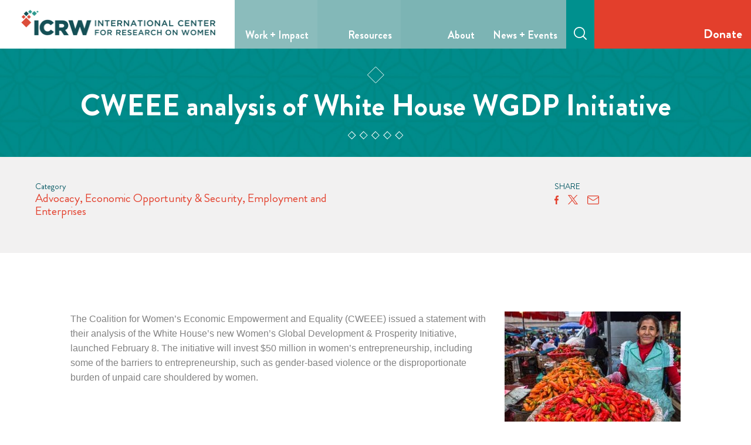

--- FILE ---
content_type: text/html; charset=UTF-8
request_url: https://www.icrw.org/publications/cweee-analysis-of-white-house-wdgp-initiative/
body_size: 13991
content:
<!doctype html>
<html lang="en-US" >
<head>
	<meta charset="UTF-8" />
	<meta name="viewport" content="width=device-width, initial-scale=1" />
		<link rel="shortcut icon" type="image/x-icon" href="https://www.icrw.org/wp-content/uploads/2022/06/title-icon.svg">
	<meta name='robots' content='index, follow, max-image-preview:large, max-snippet:-1, max-video-preview:-1' />

	<!-- This site is optimized with the Yoast SEO plugin v26.7 - https://yoast.com/wordpress/plugins/seo/ -->
	<title>CWEEE analysis of White House WGDP Initiative - ICRW</title>
	<link rel="canonical" href="https://www.icrw.org/publications/cweee-analysis-of-white-house-wdgp-initiative/" />
	<meta property="og:locale" content="en_US" />
	<meta property="og:type" content="article" />
	<meta property="og:title" content="CWEEE analysis of White House WGDP Initiative - ICRW" />
	<meta property="og:url" content="https://www.icrw.org/publications/cweee-analysis-of-white-house-wdgp-initiative/" />
	<meta property="og:site_name" content="ICRW" />
	<meta property="article:publisher" content="https://www.facebook.com/ICRWDC" />
	<meta name="twitter:card" content="summary_large_image" />
	<meta name="twitter:site" content="@ICRW" />
	<script type="application/ld+json" class="yoast-schema-graph">{"@context":"https://schema.org","@graph":[{"@type":"WebPage","@id":"https://www.icrw.org/publications/cweee-analysis-of-white-house-wdgp-initiative/","url":"https://www.icrw.org/publications/cweee-analysis-of-white-house-wdgp-initiative/","name":"CWEEE analysis of White House WGDP Initiative - ICRW","isPartOf":{"@id":"https://www.icrw.org/#website"},"datePublished":"2019-02-14T21:28:37+00:00","breadcrumb":{"@id":"https://www.icrw.org/publications/cweee-analysis-of-white-house-wdgp-initiative/#breadcrumb"},"inLanguage":"en-US","potentialAction":[{"@type":"ReadAction","target":["https://www.icrw.org/publications/cweee-analysis-of-white-house-wdgp-initiative/"]}]},{"@type":"BreadcrumbList","@id":"https://www.icrw.org/publications/cweee-analysis-of-white-house-wdgp-initiative/#breadcrumb","itemListElement":[{"@type":"ListItem","position":1,"name":"Home","item":"https://www.icrw.org/"},{"@type":"ListItem","position":2,"name":"Publications","item":"https://www.icrw.org/publications/"},{"@type":"ListItem","position":3,"name":"CWEEE analysis of White House WGDP Initiative"}]},{"@type":"WebSite","@id":"https://www.icrw.org/#website","url":"https://www.icrw.org/","name":"ICRW","description":"","publisher":{"@id":"https://www.icrw.org/#organization"},"potentialAction":[{"@type":"SearchAction","target":{"@type":"EntryPoint","urlTemplate":"https://www.icrw.org/?s={search_term_string}"},"query-input":{"@type":"PropertyValueSpecification","valueRequired":true,"valueName":"search_term_string"}}],"inLanguage":"en-US"},{"@type":"Organization","@id":"https://www.icrw.org/#organization","name":"ICRW","url":"https://www.icrw.org/","logo":{"@type":"ImageObject","inLanguage":"en-US","@id":"https://www.icrw.org/#/schema/logo/image/","url":"https://www.icrw.org/wp-content/uploads/2016/11/logo-icrw1.png","contentUrl":"https://www.icrw.org/wp-content/uploads/2016/11/logo-icrw1.png","width":240,"height":119,"caption":"ICRW"},"image":{"@id":"https://www.icrw.org/#/schema/logo/image/"},"sameAs":["https://www.facebook.com/ICRWDC","https://x.com/ICRW","https://www.instagram.com/icrw_org/","https://www.linkedin.com/company/international-center-for-research-on-women-icrw-/","https://www.youtube.com/user/ICRW"]}]}</script>
	<!-- / Yoast SEO plugin. -->


<link rel='dns-prefetch' href='//cdnjs.cloudflare.com' />
<link rel='dns-prefetch' href='//www.google.com' />
<style id='wp-img-auto-sizes-contain-inline-css'>
img:is([sizes=auto i],[sizes^="auto," i]){contain-intrinsic-size:3000px 1500px}
/*# sourceURL=wp-img-auto-sizes-contain-inline-css */
</style>
<style id='wp-block-library-inline-css'>
:root{--wp-block-synced-color:#7a00df;--wp-block-synced-color--rgb:122,0,223;--wp-bound-block-color:var(--wp-block-synced-color);--wp-editor-canvas-background:#ddd;--wp-admin-theme-color:#007cba;--wp-admin-theme-color--rgb:0,124,186;--wp-admin-theme-color-darker-10:#006ba1;--wp-admin-theme-color-darker-10--rgb:0,107,160.5;--wp-admin-theme-color-darker-20:#005a87;--wp-admin-theme-color-darker-20--rgb:0,90,135;--wp-admin-border-width-focus:2px}@media (min-resolution:192dpi){:root{--wp-admin-border-width-focus:1.5px}}.wp-element-button{cursor:pointer}:root .has-very-light-gray-background-color{background-color:#eee}:root .has-very-dark-gray-background-color{background-color:#313131}:root .has-very-light-gray-color{color:#eee}:root .has-very-dark-gray-color{color:#313131}:root .has-vivid-green-cyan-to-vivid-cyan-blue-gradient-background{background:linear-gradient(135deg,#00d084,#0693e3)}:root .has-purple-crush-gradient-background{background:linear-gradient(135deg,#34e2e4,#4721fb 50%,#ab1dfe)}:root .has-hazy-dawn-gradient-background{background:linear-gradient(135deg,#faaca8,#dad0ec)}:root .has-subdued-olive-gradient-background{background:linear-gradient(135deg,#fafae1,#67a671)}:root .has-atomic-cream-gradient-background{background:linear-gradient(135deg,#fdd79a,#004a59)}:root .has-nightshade-gradient-background{background:linear-gradient(135deg,#330968,#31cdcf)}:root .has-midnight-gradient-background{background:linear-gradient(135deg,#020381,#2874fc)}:root{--wp--preset--font-size--normal:16px;--wp--preset--font-size--huge:42px}.has-regular-font-size{font-size:1em}.has-larger-font-size{font-size:2.625em}.has-normal-font-size{font-size:var(--wp--preset--font-size--normal)}.has-huge-font-size{font-size:var(--wp--preset--font-size--huge)}.has-text-align-center{text-align:center}.has-text-align-left{text-align:left}.has-text-align-right{text-align:right}.has-fit-text{white-space:nowrap!important}#end-resizable-editor-section{display:none}.aligncenter{clear:both}.items-justified-left{justify-content:flex-start}.items-justified-center{justify-content:center}.items-justified-right{justify-content:flex-end}.items-justified-space-between{justify-content:space-between}.screen-reader-text{border:0;clip-path:inset(50%);height:1px;margin:-1px;overflow:hidden;padding:0;position:absolute;width:1px;word-wrap:normal!important}.screen-reader-text:focus{background-color:#ddd;clip-path:none;color:#444;display:block;font-size:1em;height:auto;left:5px;line-height:normal;padding:15px 23px 14px;text-decoration:none;top:5px;width:auto;z-index:100000}html :where(.has-border-color){border-style:solid}html :where([style*=border-top-color]){border-top-style:solid}html :where([style*=border-right-color]){border-right-style:solid}html :where([style*=border-bottom-color]){border-bottom-style:solid}html :where([style*=border-left-color]){border-left-style:solid}html :where([style*=border-width]){border-style:solid}html :where([style*=border-top-width]){border-top-style:solid}html :where([style*=border-right-width]){border-right-style:solid}html :where([style*=border-bottom-width]){border-bottom-style:solid}html :where([style*=border-left-width]){border-left-style:solid}html :where(img[class*=wp-image-]){height:auto;max-width:100%}:where(figure){margin:0 0 1em}html :where(.is-position-sticky){--wp-admin--admin-bar--position-offset:var(--wp-admin--admin-bar--height,0px)}@media screen and (max-width:600px){html :where(.is-position-sticky){--wp-admin--admin-bar--position-offset:0px}}

/*# sourceURL=wp-block-library-inline-css */
</style><style id='global-styles-inline-css'>
:root{--wp--preset--aspect-ratio--square: 1;--wp--preset--aspect-ratio--4-3: 4/3;--wp--preset--aspect-ratio--3-4: 3/4;--wp--preset--aspect-ratio--3-2: 3/2;--wp--preset--aspect-ratio--2-3: 2/3;--wp--preset--aspect-ratio--16-9: 16/9;--wp--preset--aspect-ratio--9-16: 9/16;--wp--preset--color--black: #000000;--wp--preset--color--cyan-bluish-gray: #abb8c3;--wp--preset--color--white: #ffffff;--wp--preset--color--pale-pink: #f78da7;--wp--preset--color--vivid-red: #cf2e2e;--wp--preset--color--luminous-vivid-orange: #ff6900;--wp--preset--color--luminous-vivid-amber: #fcb900;--wp--preset--color--light-green-cyan: #7bdcb5;--wp--preset--color--vivid-green-cyan: #00d084;--wp--preset--color--pale-cyan-blue: #8ed1fc;--wp--preset--color--vivid-cyan-blue: #0693e3;--wp--preset--color--vivid-purple: #9b51e0;--wp--preset--gradient--vivid-cyan-blue-to-vivid-purple: linear-gradient(135deg,rgb(6,147,227) 0%,rgb(155,81,224) 100%);--wp--preset--gradient--light-green-cyan-to-vivid-green-cyan: linear-gradient(135deg,rgb(122,220,180) 0%,rgb(0,208,130) 100%);--wp--preset--gradient--luminous-vivid-amber-to-luminous-vivid-orange: linear-gradient(135deg,rgb(252,185,0) 0%,rgb(255,105,0) 100%);--wp--preset--gradient--luminous-vivid-orange-to-vivid-red: linear-gradient(135deg,rgb(255,105,0) 0%,rgb(207,46,46) 100%);--wp--preset--gradient--very-light-gray-to-cyan-bluish-gray: linear-gradient(135deg,rgb(238,238,238) 0%,rgb(169,184,195) 100%);--wp--preset--gradient--cool-to-warm-spectrum: linear-gradient(135deg,rgb(74,234,220) 0%,rgb(151,120,209) 20%,rgb(207,42,186) 40%,rgb(238,44,130) 60%,rgb(251,105,98) 80%,rgb(254,248,76) 100%);--wp--preset--gradient--blush-light-purple: linear-gradient(135deg,rgb(255,206,236) 0%,rgb(152,150,240) 100%);--wp--preset--gradient--blush-bordeaux: linear-gradient(135deg,rgb(254,205,165) 0%,rgb(254,45,45) 50%,rgb(107,0,62) 100%);--wp--preset--gradient--luminous-dusk: linear-gradient(135deg,rgb(255,203,112) 0%,rgb(199,81,192) 50%,rgb(65,88,208) 100%);--wp--preset--gradient--pale-ocean: linear-gradient(135deg,rgb(255,245,203) 0%,rgb(182,227,212) 50%,rgb(51,167,181) 100%);--wp--preset--gradient--electric-grass: linear-gradient(135deg,rgb(202,248,128) 0%,rgb(113,206,126) 100%);--wp--preset--gradient--midnight: linear-gradient(135deg,rgb(2,3,129) 0%,rgb(40,116,252) 100%);--wp--preset--font-size--small: 13px;--wp--preset--font-size--medium: 20px;--wp--preset--font-size--large: 36px;--wp--preset--font-size--x-large: 42px;--wp--preset--spacing--20: 0.44rem;--wp--preset--spacing--30: 0.67rem;--wp--preset--spacing--40: 1rem;--wp--preset--spacing--50: 1.5rem;--wp--preset--spacing--60: 2.25rem;--wp--preset--spacing--70: 3.38rem;--wp--preset--spacing--80: 5.06rem;--wp--preset--shadow--natural: 6px 6px 9px rgba(0, 0, 0, 0.2);--wp--preset--shadow--deep: 12px 12px 50px rgba(0, 0, 0, 0.4);--wp--preset--shadow--sharp: 6px 6px 0px rgba(0, 0, 0, 0.2);--wp--preset--shadow--outlined: 6px 6px 0px -3px rgb(255, 255, 255), 6px 6px rgb(0, 0, 0);--wp--preset--shadow--crisp: 6px 6px 0px rgb(0, 0, 0);}:where(.is-layout-flex){gap: 0.5em;}:where(.is-layout-grid){gap: 0.5em;}body .is-layout-flex{display: flex;}.is-layout-flex{flex-wrap: wrap;align-items: center;}.is-layout-flex > :is(*, div){margin: 0;}body .is-layout-grid{display: grid;}.is-layout-grid > :is(*, div){margin: 0;}:where(.wp-block-columns.is-layout-flex){gap: 2em;}:where(.wp-block-columns.is-layout-grid){gap: 2em;}:where(.wp-block-post-template.is-layout-flex){gap: 1.25em;}:where(.wp-block-post-template.is-layout-grid){gap: 1.25em;}.has-black-color{color: var(--wp--preset--color--black) !important;}.has-cyan-bluish-gray-color{color: var(--wp--preset--color--cyan-bluish-gray) !important;}.has-white-color{color: var(--wp--preset--color--white) !important;}.has-pale-pink-color{color: var(--wp--preset--color--pale-pink) !important;}.has-vivid-red-color{color: var(--wp--preset--color--vivid-red) !important;}.has-luminous-vivid-orange-color{color: var(--wp--preset--color--luminous-vivid-orange) !important;}.has-luminous-vivid-amber-color{color: var(--wp--preset--color--luminous-vivid-amber) !important;}.has-light-green-cyan-color{color: var(--wp--preset--color--light-green-cyan) !important;}.has-vivid-green-cyan-color{color: var(--wp--preset--color--vivid-green-cyan) !important;}.has-pale-cyan-blue-color{color: var(--wp--preset--color--pale-cyan-blue) !important;}.has-vivid-cyan-blue-color{color: var(--wp--preset--color--vivid-cyan-blue) !important;}.has-vivid-purple-color{color: var(--wp--preset--color--vivid-purple) !important;}.has-black-background-color{background-color: var(--wp--preset--color--black) !important;}.has-cyan-bluish-gray-background-color{background-color: var(--wp--preset--color--cyan-bluish-gray) !important;}.has-white-background-color{background-color: var(--wp--preset--color--white) !important;}.has-pale-pink-background-color{background-color: var(--wp--preset--color--pale-pink) !important;}.has-vivid-red-background-color{background-color: var(--wp--preset--color--vivid-red) !important;}.has-luminous-vivid-orange-background-color{background-color: var(--wp--preset--color--luminous-vivid-orange) !important;}.has-luminous-vivid-amber-background-color{background-color: var(--wp--preset--color--luminous-vivid-amber) !important;}.has-light-green-cyan-background-color{background-color: var(--wp--preset--color--light-green-cyan) !important;}.has-vivid-green-cyan-background-color{background-color: var(--wp--preset--color--vivid-green-cyan) !important;}.has-pale-cyan-blue-background-color{background-color: var(--wp--preset--color--pale-cyan-blue) !important;}.has-vivid-cyan-blue-background-color{background-color: var(--wp--preset--color--vivid-cyan-blue) !important;}.has-vivid-purple-background-color{background-color: var(--wp--preset--color--vivid-purple) !important;}.has-black-border-color{border-color: var(--wp--preset--color--black) !important;}.has-cyan-bluish-gray-border-color{border-color: var(--wp--preset--color--cyan-bluish-gray) !important;}.has-white-border-color{border-color: var(--wp--preset--color--white) !important;}.has-pale-pink-border-color{border-color: var(--wp--preset--color--pale-pink) !important;}.has-vivid-red-border-color{border-color: var(--wp--preset--color--vivid-red) !important;}.has-luminous-vivid-orange-border-color{border-color: var(--wp--preset--color--luminous-vivid-orange) !important;}.has-luminous-vivid-amber-border-color{border-color: var(--wp--preset--color--luminous-vivid-amber) !important;}.has-light-green-cyan-border-color{border-color: var(--wp--preset--color--light-green-cyan) !important;}.has-vivid-green-cyan-border-color{border-color: var(--wp--preset--color--vivid-green-cyan) !important;}.has-pale-cyan-blue-border-color{border-color: var(--wp--preset--color--pale-cyan-blue) !important;}.has-vivid-cyan-blue-border-color{border-color: var(--wp--preset--color--vivid-cyan-blue) !important;}.has-vivid-purple-border-color{border-color: var(--wp--preset--color--vivid-purple) !important;}.has-vivid-cyan-blue-to-vivid-purple-gradient-background{background: var(--wp--preset--gradient--vivid-cyan-blue-to-vivid-purple) !important;}.has-light-green-cyan-to-vivid-green-cyan-gradient-background{background: var(--wp--preset--gradient--light-green-cyan-to-vivid-green-cyan) !important;}.has-luminous-vivid-amber-to-luminous-vivid-orange-gradient-background{background: var(--wp--preset--gradient--luminous-vivid-amber-to-luminous-vivid-orange) !important;}.has-luminous-vivid-orange-to-vivid-red-gradient-background{background: var(--wp--preset--gradient--luminous-vivid-orange-to-vivid-red) !important;}.has-very-light-gray-to-cyan-bluish-gray-gradient-background{background: var(--wp--preset--gradient--very-light-gray-to-cyan-bluish-gray) !important;}.has-cool-to-warm-spectrum-gradient-background{background: var(--wp--preset--gradient--cool-to-warm-spectrum) !important;}.has-blush-light-purple-gradient-background{background: var(--wp--preset--gradient--blush-light-purple) !important;}.has-blush-bordeaux-gradient-background{background: var(--wp--preset--gradient--blush-bordeaux) !important;}.has-luminous-dusk-gradient-background{background: var(--wp--preset--gradient--luminous-dusk) !important;}.has-pale-ocean-gradient-background{background: var(--wp--preset--gradient--pale-ocean) !important;}.has-electric-grass-gradient-background{background: var(--wp--preset--gradient--electric-grass) !important;}.has-midnight-gradient-background{background: var(--wp--preset--gradient--midnight) !important;}.has-small-font-size{font-size: var(--wp--preset--font-size--small) !important;}.has-medium-font-size{font-size: var(--wp--preset--font-size--medium) !important;}.has-large-font-size{font-size: var(--wp--preset--font-size--large) !important;}.has-x-large-font-size{font-size: var(--wp--preset--font-size--x-large) !important;}
/*# sourceURL=global-styles-inline-css */
</style>

<style id='classic-theme-styles-inline-css'>
/*! This file is auto-generated */
.wp-block-button__link{color:#fff;background-color:#32373c;border-radius:9999px;box-shadow:none;text-decoration:none;padding:calc(.667em + 2px) calc(1.333em + 2px);font-size:1.125em}.wp-block-file__button{background:#32373c;color:#fff;text-decoration:none}
/*# sourceURL=/wp-includes/css/classic-themes.min.css */
</style>
<link rel='stylesheet' id='widgetkit-site-css' href='https://www.icrw.org/wp-content/plugins/widgetkit/assets/css/site.css?ver=6.9' media='all' />
<link rel='stylesheet' id='ppress-frontend-css' href='https://www.icrw.org/wp-content/plugins/wp-user-avatar/assets/css/frontend.min.css?ver=4.16.8' media='all' />
<link rel='stylesheet' id='ppress-flatpickr-css' href='https://www.icrw.org/wp-content/plugins/wp-user-avatar/assets/flatpickr/flatpickr.min.css?ver=4.16.8' media='all' />
<link rel='stylesheet' id='ppress-select2-css' href='https://www.icrw.org/wp-content/plugins/wp-user-avatar/assets/select2/select2.min.css?ver=6.9' media='all' />
<link rel='stylesheet' id='twenty-twenty-one-style-css' href='https://www.icrw.org/wp-content/themes/bracket-icrw/style.css?ver=6.9' media='all' />
<link rel='stylesheet' id='aos-css-css' href='https://www.icrw.org/wp-content/themes/bracket-icrw/css/aos.css?ver=1' media='all' />
<link rel='stylesheet' id='slick-css' href='https://cdnjs.cloudflare.com/ajax/libs/slick-carousel/1.8.1/slick.min.css?ver=6.9' media='all' />
<link rel='stylesheet' id='wp-pagenavi-css' href='https://www.icrw.org/wp-content/plugins/wp-pagenavi/pagenavi-css.css?ver=2.70' media='all' />
<link rel='stylesheet' id='icrw-fancybox-css-css' href='https://www.icrw.org/wp-content/mu-plugins/bracket-icrw/assets/libs/fancybox/jquery.fancybox.css?ver=6.9' media='all' />
<script src="https://www.icrw.org/wp-content/plugins/widgetkit/assets/lib/uikit/dist/js/uikit.min.js?ver=6.9" id="uikit-js"></script>
<script src="https://www.icrw.org/wp-content/plugins/widgetkit/assets/lib/uikit/dist/js/uikit-icons.min.js?ver=6.9" id="uikit-icons-js"></script>
<script src="https://www.icrw.org/wp-includes/js/jquery/jquery.min.js?ver=3.7.1" id="jquery-core-js"></script>
<script src="https://www.icrw.org/wp-includes/js/jquery/jquery-migrate.min.js?ver=3.4.1" id="jquery-migrate-js"></script>
<script src="https://www.icrw.org/wp-content/plugins/wp-user-avatar/assets/flatpickr/flatpickr.min.js?ver=4.16.8" id="ppress-flatpickr-js"></script>
<script src="https://www.icrw.org/wp-content/plugins/wp-user-avatar/assets/select2/select2.min.js?ver=4.16.8" id="ppress-select2-js"></script>

<script>
    (function(g,c,l,d){
l=g.createElement(c);l.async=1;l.src="https://icrw.givecloud.co/v1/widgets.js";
d=g.getElementsByTagName(c)[0];d.parentNode.insertBefore(l,d);
    })(document, "script");
</script><script>
    // Block presence of other buttons
    window.__Marker = {};
    </script>	<meta name="google-site-verification" content="KoOEyIcsDYXOxN0TGGohLgtRH89Q0RwyTuArU6Wq6Cg" />
<meta name="google-site-verification" content="RE4pTJA5Os30uG5oZiStlQzwhVNdaoWVpWSOJ9ECbgg" />

<!-- Google Tag Manager -->
<script>(function(w,d,s,l,i){w[l]=w[l]||[];w[l].push({'gtm.start':
new Date().getTime(),event:'gtm.js'});var f=d.getElementsByTagName(s)[0],
j=d.createElement(s),dl=l!='dataLayer'?'&l='+l:'';j.async=true;j.src=
'https://www.googletagmanager.com/gtm.js?id='+i+dl;f.parentNode.insertBefore(j,f);
})(window,document,'script','dataLayer','GTM-56BGTQD5');</script>
<!-- End Google Tag Manager -->

<!-- Google Tag Manager -->
<script>(function(w,d,s,l,i){w[l]=w[l]||[];w[l].push({'gtm.start':
new Date().getTime(),event:'gtm.js'});var f=d.getElementsByTagName(s)[0],
j=d.createElement(s),dl=l!='dataLayer'?'&l='+l:'';j.async=true;j.src=
'https://www.googletagmanager.com/gtm.js?id='+i+dl;f.parentNode.insertBefore(j,f);
})(window,document,'script','dataLayer','GTM-PHRL9LG');</script>
<!-- End Google Tag Manager -->
<script>(function(g,c,l,d){l=g.createElement(c);l.async=1;l.src="https://icrw.givecloud.co/v1/widgets.js";d=g.getElementsByTagName(c)[0];d.parentNode.insertBefore(l,d);})(document, "script");</script></head>

<body class="wp-singular publications-template-default single single-publications postid-9516 wp-theme-bracket-icrw is-light-theme no-js singular has-main-navigation">
<!-- Google Tag Manager (noscript) -->
<noscript><iframe src="https://www.googletagmanager.com/ns.html?id=GTM-56BGTQD5"
height="0" width="0" style="display:none;visibility:hidden"></iframe></noscript>
<!-- End Google Tag Manager (noscript) -->

<!-- Google Tag Manager (noscript) -->
<noscript><iframe src="https://www.googletagmanager.com/ns.html?id=GTM-PHRL9LG"
height="0" width="0" style="display:none;visibility:hidden"></iframe></noscript>
<!-- End Google Tag Manager (noscript) --><div id="page" class="site">
	<a class="skip-link screen-reader-text" href="#content">Skip to content</a>

	
	<header class="header">
		<a class="site-logo" href="https://www.icrw.org/" rel="home"><img loading="lazy" src="https://www.icrw.org/wp-content/uploads/2022/01/site-logo.png" alt="ICRW"/></a>
		<div class="site-menu">
      <ul class="nav-menu">
                        <li>
            <a href="#" >Work + Impact</a>

                                <div class="submenu">
              <div class="container">
                                                    <div class="submenu__item submenu__item--one">
                                          <a class="submenu__item__title" href="#" >Services</a>
                                        
                    
                                          <div class="submenu__item__list">

                        <div>
                                                      <a  href="https://www.icrw.org/research-analysis/" >Research & Programs</a>
                                                      <a  href="https://www.icrw.org/advocacy-policy-engagement/" >Policy & Advocacy</a>
                                                      <a  href="https://www.icrw.org/corporate-advisory-services/" >Advisory Services</a>
                                                      <a  href="https://www.icrw.org/awards" >Awards</a>
                                                  </div>
                        
                                                
                      </div><!-- submenu__item__list -->
                                      </div>
                                                    <div class="submenu__item submenu__item--two">
                                          <a class="submenu__item__title" href="#" >Issue Areas</a>
                                        
                    
                                          <div class="submenu__item__list">

                        <div>
                                                      <a  href="https://www.icrw.org/economic-opportunity-security/?swcfpc=1" >Economic Opportunity & Security</a>
                                                      <a  href="https://www.icrw.org/health-reproductive-rights/" >Health & Reproductive Rights</a>
                                                      <a  href="https://www.icrw.org/social-norms-power-dynamics/" >Social Norms & Power Dynamics </a>
                                                      <a  href="https://www.icrw.org/climate-action/" >Climate Action</a>
                                                  </div>
                        
                                                
                      </div><!-- submenu__item__list -->
                                      </div>
                              </div>
            </div>
          
                  </li>
                                <li>
            <a href="https://www.icrw.org/publications" >Resources</a>

                                <div class="submenu">
              <div class="container">
                                                    <div class="submenu__item submenu__item--one">
                                          <a class="submenu__item__title" href="#" >Resources</a>
                                        
                    
                                          <div class="submenu__item__list">

                        <div>
                                                      <a  href="https://www.icrw.org/publications/" >Publications</a>
                                                      <a  href="https://www.icrw.org/projects/" >Projects</a>
                                                  </div>
                        
                                                
                      </div><!-- submenu__item__list -->
                                      </div>
                              </div>
            </div>
          
                  </li>
                                <li>
            <a href="#" >About</a>

                                <div class="submenu">
              <div class="container">
                                                    <div class="submenu__item submenu__item--one">
                                          <a class="submenu__item__title" href="#" >About</a>
                                        
                    
                                          <div class="submenu__item__list">

                        <div>
                                                      <a  href="https://www.icrw.org/who-we-are/" >Who We Are</a>
                                                      <a  href="https://www.icrw.org/our-team/" >Our Team</a>
                                                      <a  href="https://www.icrw.org/offices" >Offices</a>
                                                      <a  href="https://www.icrw.org/careers/" >Careers</a>
                                                      <a  href="https://www.icrw.org/icrw-financials/" >Financials + Accountability </a>
                                                      <a  href="https://www.icrw.org/partner-with-us/" >Partner With Us</a>
                                                  </div>
                        
                                                
                      </div><!-- submenu__item__list -->
                                      </div>
                              </div>
            </div>
          
                  </li>
                                <li>
            <a href="https://www.icrw.org/press-room/" >News + Events</a>

                    
                  </li>
                  </ul>
    <a href="javascript:void(0);" class="responsive__btn">
      <span></span><span></span><span></span><span></span>
  </a>
</div>
		<div class="last-column">
			<div class="site-search">
    <a href="#" class="site-search__btn"><svg width="22px" height="22px" viewBox="0 0 22 22" version="1.1" xmlns="http://www.w3.org/2000/svg" xmlns:xlink="http://www.w3.org/1999/xlink">
    <title>loupe</title>
    <g id="Symbols" stroke="none" stroke-width="1" fill="none" fill-rule="evenodd">
        <g id="Header" transform="translate(-1301.000000, -48.000000)" fill="#FFFFFF" fill-rule="nonzero">
            <g id="loupe" transform="translate(1301.000000, 48.000000)">
                <path d="M9.5,0 C4.26184172,0 0,4.26184172 0,9.5 C0,14.7384532 4.26184172,19 9.5,19 C14.7384532,19 19,14.7384532 19,9.5 C19,4.26184172 14.7384532,0 9.5,0 Z M9.5,17.2461947 C5.22880465,17.2461947 1.75384745,13.7712375 1.75384745,9.50004213 C1.75384745,5.22884678 5.22880465,1.75384745 9.5,1.75384745 C13.7711953,1.75384745 17.2461525,5.22880465 17.2461525,9.5 C17.2461525,13.7711953 13.7711953,17.2461947 9.5,17.2461947 Z" id="Shape"></path>
                <path d="M21.7347837,20.4548653 L16.5451432,15.2652167 C16.1915215,14.9115944 15.6188379,14.9115944 15.2652163,15.2652167 C14.9115946,15.6185345 14.9115946,16.1918278 15.2652163,16.5451456 L20.4548568,21.7347942 C20.6316459,21.9115836 20.8631026,22 21.0948203,22 C21.3262335,22 21.5579512,21.9115836 21.7347837,21.7347942 C22.0884054,21.3814764 22.0884054,20.8081831 21.7347837,20.4548653 Z" id="Path"></path>
            </g>
        </g>
    </g>
</svg></a>    
    <div class="site-search--cont">
        <form action="https://www.icrw.org/site-search" method="get" class="search__container">
            <div class="singleInput__container">
                <input type="text" name="_search" class="singleInput__input" placeholder="Search..." value="">
            </div>
            <div class="singleInput__container__icon">
                <input type="submit" class="search-submit" value="Search" />
            </div>
        </form>
    </div>
</div>
			<a href="https://www.icrw.org/support" class="donate__btn">Donate</a>
		</div>
	</header>

	<div id="content" class="site-content">
		<div id="primary" class="content-area">
			<main id="main" class="site-main">
    <section class="page-hero page-hero--green">
    <div class="page-hero__image"><div class="image-background"><img src="https://www.icrw.org/wp-content/uploads/2016/09/demo-green-header.jpg" alt="" /></div></div>    <div class="container">
        <h1 class="page-hero__title ">CWEEE analysis of White House WGDP Initiative</h1>
            </div>
</section>
            <section class="top_data top_data--publication">
    <div class="container">
        <div>
	                <div class="top_data__title">Category</div>
            <p class="top_data__links-cont"><a href="https://www.icrw.org/issues/advocacy">Advocacy</a>, <a href="https://www.icrw.org/issues/economic-empowerment">Economic Opportunity &amp; Security</a>, <a href="https://www.icrw.org/issues/employment-and-enterprises">Employment and Enterprises</a></p>
	                    
	                    </div>
            <div>
                            </div>
            <div>
                <div class="top_data__title">SHARE</div>
<div class="sharebox">	
<a href="https://www.facebook.com/sharer/sharer.php?u=https://www.icrw.org/publications/cweee-analysis-of-white-house-wdgp-initiative/&t=" title="Share on Facebook" target="_blank" onclick="window.open('https://www.facebook.com/sharer/sharer.php?u=https://www.icrw.org/publications/cweee-analysis-of-white-house-wdgp-initiative/&t=CWEEE analysis of White House WGDP Initiative'); return false;"><svg xmlns="http://www.w3.org/2000/svg" xmlns:xlink="http://www.w3.org/1999/xlink" width="7px" height="15px" viewBox="0 0 7 15" version="1.1"><g id="Symbols" stroke="none" stroke-width="1" fill="none" fill-rule="evenodd"><g id="Header" transform="translate(-80.000000, -11.000000)" fill="#88878D" fill-rule="nonzero"><g id="simbolo-de-la-aplicacion-de-facebook" transform="translate(80.000000, 11.000000)"><path d="M4.54397398,15 L4.54397398,8.15829675 L6.6069837,8.15829675 L6.91649598,5.49117243 L4.54397398,5.49117243 L4.54397398,3.78860248 C4.54397398,3.01664959 4.73583336,2.49057297 5.73179905,2.49057297 L7,2.48999285 L7,0.104422486 C6.78068248,0.07270899 6.02784295,0 5.15161559,0 C3.32191313,0 2.069266,1.24272427 2.069266,3.52445227 L2.069266,5.49117243 L0,5.49117243 L0,8.15829675 L2.069266,8.15829675 L2.069266,15 L4.54397398,15 Z" id="f_1_"></path></g></g></g></svg> 
</a>
<a href="https://twitter.com/intent/tweet?source=https://www.icrw.org/publications/cweee-analysis-of-white-house-wdgp-initiative/&text=:%20https://www.icrw.org/publications/cweee-analysis-of-white-house-wdgp-initiative/" target="_blank" title="Tweet" onclick="window.open('https://twitter.com/intent/tweet?text=' + encodeURIComponent('CWEEE analysis of White House WGDP Initiative') + ':%20'  + encodeURIComponent(document.URL)); return false;"><svg version="1.0" xmlns="http://www.w3.org/2000/svg"
 width="19px" height="16px" viewBox="0 0 488.000000 459.000000"
 preserveAspectRatio="xMidYMid meet">

<g transform="translate(0.000000,459.000000) scale(0.100000,-0.100000)"
fill="#88878D" stroke="none">
<path d="M14 4579 c-2 -3 160 -224 359 -490 199 -266 622 -832 940 -1257 l578
-773 -37 -42 c-21 -23 -446 -482 -944 -1020 -498 -539 -907 -983 -908 -988 -2
-5 85 -9 210 -8 l213 1 70 77 c39 42 401 433 805 870 404 437 746 807 760 823
l25 29 200 -268 c110 -147 413 -553 673 -901 l474 -632 725 0 c603 0 724 2
720 13 -3 8 -187 256 -409 553 -222 296 -476 636 -564 754 -89 118 -350 469
-582 778 -232 310 -422 568 -422 572 0 7 1226 1338 1643 1783 l119 127 -219 0
-218 -1 -255 -276 c-140 -152 -483 -524 -763 -825 l-507 -548 -615 822 -616
823 -725 5 c-399 3 -728 2 -730 -1z m1718 -886 c237 -318 603 -807 813 -1088
210 -280 676 -904 1036 -1385 360 -482 658 -881 663 -888 6 -9 -65 -12 -324
-12 l-331 0 -656 878 c-1514 2023 -2278 3045 -2287 3060 -6 9 62 12 323 12
l331 0 432 -577z"/>
</g>
</svg></a>
<a href="/cdn-cgi/l/email-protection#[base64]" target="_blank" title="Email" onclick="window.open('mailto:?subject=' + encodeURIComponent('CWEEE analysis of White House WGDP Initiative') + '&body=' +  encodeURIComponent('https://www.icrw.org/publications/cweee-analysis-of-white-house-wdgp-initiative/')); return false;"><svg width="20px" height="15px" viewBox="0 0 20 15" version="1.1" xmlns="http://www.w3.org/2000/svg" xmlns:xlink="http://www.w3.org/1999/xlink">
    <title>email</title>
    <g id="Page-1" stroke="none" stroke-width="1" fill="none" fill-rule="evenodd">
        <g id="Individual-Project" transform="translate(-1500.000000, -561.000000)" fill="#E33F2C" fill-rule="nonzero">
            <g id="email" transform="translate(1500.000000, 561.000000)">
                <path d="M20,2.47397395 L20,2.15794525 C20,0.968035946 19.0332737,0 17.8450613,0 L2.15493871,0 C0.96668724,0 0,0.968035946 0,2.15794525 L0,2.47397395 L0,2.47628187 L0,12.8421721 C0,14.0320032 0.96668724,15 2.15493871,15 L17.8451785,15 C19.0333518,15 20,14.0320032 20,12.8421721 L20,2.47628187 C20,2.47553865 20,2.4747563 20,2.47397395 Z M2.15493871,1.17351915 L17.8450613,1.17351915 C18.3870968,1.17351915 18.8281158,1.61511441 18.8281158,2.15794525 L18.8281158,2.15821907 L10.9805545,7.39719972 C10.4582067,7.7459305 9.54187142,7.74589138 9.01960172,7.39723884 L1.17188416,2.15817995 L1.17188416,2.15790613 C1.17188416,1.61511441 1.61286416,1.17351915 2.15493871,1.17351915 Z M17.8451785,13.8264809 L2.15493871,13.8264809 C1.61286416,13.8264809 1.17188416,13.3849247 1.17188416,12.8421721 L1.17188416,3.56855438 L8.36955757,8.37364589 C8.82674865,8.67887822 9.41327667,8.83143571 10.0000391,8.83143571 C10.5866452,8.83143571 11.1734467,8.6788391 11.6305987,8.37364589 L18.8281549,3.56855438 L18.8281549,12.8421721 C18.8281549,13.3849247 18.3871749,13.8264809 17.8451785,13.8264809 L17.8451785,13.8264809 Z" id="Shape"></path>
            </g>
        </g>
    </g>
</svg></a></div>            </div>
            <div class="top_data__author">
                           
            </div>
    </div>
</section>
        <section class="single__columns">
            <div class="container">
                                                                        <section class="text-block"  data-aos-once="true" data-aos="fade-up">
    <div class="container">
        <div class="text-block__cont"><p><img fetchpriority="high" decoding="async" class="size-medium wp-image-8875 alignright" src="https://www.icrw.org/wp-content/uploads/2018/12/agriculture-img-300x230.jpg" alt="" width="300" height="230" srcset="https://www.icrw.org/wp-content/uploads/2018/12/agriculture-img-300x230.jpg 300w, https://www.icrw.org/wp-content/uploads/2018/12/agriculture-img-800x613.jpg 800w, https://www.icrw.org/wp-content/uploads/2018/12/agriculture-img-768x589.jpg 768w, https://www.icrw.org/wp-content/uploads/2018/12/agriculture-img-522x400.jpg 522w, https://www.icrw.org/wp-content/uploads/2018/12/agriculture-img-669x513.jpg 669w, https://www.icrw.org/wp-content/uploads/2018/12/agriculture-img-513x393.jpg 513w, https://www.icrw.org/wp-content/uploads/2018/12/agriculture-img.jpg 822w" sizes="(max-width: 300px) 100vw, 300px" />The Coalition for Women&#8217;s Economic Empowerment and Equality (CWEEE) issued a statement with their analysis of the White House&#8217;s new Women&#8217;s Global Development &amp; Prosperity Initiative, launched February 8. The initiative will invest $50 million in women&#8217;s entrepreneurship, including some of the barriers to entrepreneurship, such as gender-based violence or the disproportionate burden of unpaid care shouldered by women.</p>
</div>    </div>
</section>                                                                                            <div class="container">
                                    <div class="text_image__column">
                                        <a class="button" target="_blank" href="https://www.icrw.org/wp-content/uploads/2019/02/CWEEE-Statement-and-Analysis-on-WGDP-final-2.14.19.pdf">Download Publication</a>
                                    </div>
                                </div>
                                                        <section>
    <section class="latest">
        <div class="container">
            <h2 class="latest__title">RELATED CONTENT</h2>
            <a href="https://www.icrw.org/related-content/?_issues=advocacy,economic-empowerment,employment-and-enterprises" class="button btn-view-all">view all</a>
            <div class="latest__list">
                                    <a href="https://www.icrw.org/publications/understanding-and-measuring-womens-economic-empowerment/" class="post-item post-item--related post-item--publications">
    <div  class="post-item__category"><svg width="32px" height="32px" viewBox="0 0 32 32" version="1.1" xmlns="http://www.w3.org/2000/svg" xmlns:xlink="http://www.w3.org/1999/xlink">
    <title>Rectangle Copy 35</title>
    <g id="Page-1" stroke="none" stroke-width="1" fill="none" fill-rule="evenodd">
        <g id="Hover" transform="translate(-831.000000, -630.000000)" stroke="#FFFFFF">
            <rect id="Rectangle-Copy-35" transform="translate(847.345097, 645.925565) rotate(-315.000000) translate(-847.345097, -645.925565) " x="836.845097" y="635.425565" width="21" height="21"></rect>
        </g>
    </g>
</svg>Publication</div>
    <div class="post-item__date">04/11/2018</div>
    <h3 class="post-item__title">Understanding and measuring women&#8217;s economic empowerment</h3>
    <div class="post-item__text">Economically empowering women is essential both to realize women’s rights and to achieve broader development goals such as economic growth, poverty reduction, health, education and welfare. But women’s economic empowerment&hellip;</div></a>                                    <a href="https://www.icrw.org/publications/guiding-principles-coalition-for-womens-economic-empowerment-equality/" class="post-item post-item--related post-item--publications">
    <div  class="post-item__category"><svg width="32px" height="32px" viewBox="0 0 32 32" version="1.1" xmlns="http://www.w3.org/2000/svg" xmlns:xlink="http://www.w3.org/1999/xlink">
    <title>Rectangle Copy 35</title>
    <g id="Page-1" stroke="none" stroke-width="1" fill="none" fill-rule="evenodd">
        <g id="Hover" transform="translate(-831.000000, -630.000000)" stroke="#FFFFFF">
            <rect id="Rectangle-Copy-35" transform="translate(847.345097, 645.925565) rotate(-315.000000) translate(-847.345097, -645.925565) " x="836.845097" y="635.425565" width="21" height="21"></rect>
        </g>
    </g>
</svg>Publication</div>
    <div class="post-item__date">04/12/2018</div>
    <h3 class="post-item__title">Guiding principles, Coalition for Women&#8217;s Economic Empowerment &#038; Equality</h3>
    <div class="post-item__text">The Coalition for Women’s Economic Empowerment and Equality is an advocacy coalition that seeks to advance the following principles of women’s economic empowerment and gender-transformative policy-making. The principles are presented&hellip;</div></a>                                    <a href="https://www.icrw.org/publications/the-imperative-of-addressing-care-needs-for-g20-countries/" class="post-item post-item--related post-item--publications">
    <div  class="post-item__category"><svg width="32px" height="32px" viewBox="0 0 32 32" version="1.1" xmlns="http://www.w3.org/2000/svg" xmlns:xlink="http://www.w3.org/1999/xlink">
    <title>Rectangle Copy 35</title>
    <g id="Page-1" stroke="none" stroke-width="1" fill="none" fill-rule="evenodd">
        <g id="Hover" transform="translate(-831.000000, -630.000000)" stroke="#FFFFFF">
            <rect id="Rectangle-Copy-35" transform="translate(847.345097, 645.925565) rotate(-315.000000) translate(-847.345097, -645.925565) " x="836.845097" y="635.425565" width="21" height="21"></rect>
        </g>
    </g>
</svg>Publication</div>
    <div class="post-item__date">06/29/2018</div>
    <h3 class="post-item__title">The Imperative of Addressing Care Needs for G20 countries</h3>
    <div class="post-item__text">As the global stage opens-up to more actors and voices in multilateral and multinational processes we feel compelled to be part of alliance of groups calling for greater recognition of&hellip;</div></a>                            </div>
        </div>
    </section>
    			</main><!-- #main -->
		</div><!-- #primary -->
	</div><!-- #content -->

	<section class="footer-banners">
		<div class="footer-banners__item">
			<h3 class="footer-banners__title">Support</h3>			<div class="footer-banners__text"><p>ICRW is leading the charge in reducing inequality and poverty by generating actionable, evidence-based research. Your support can help fund this important work and make a real difference in the lives of women, girls, and gender and sexual minorities around the world.</p>
</div>							<a class="button" href="https://www.icrw.org/support/" target=_blank>DONATE</a>
					</div>
		<div class="footer-banners__item">
			<h3 class="footer-banners__title">Partner With Us</h3>			<div class="footer-banners__text"><p>Collaborate with us and help shape the future of gender justice. From research to advocacy, our partnerships make real change possible. </p>
</div>							<a class="button" href="https://www.icrw.org/partner-with-us/"  >GET INVOLVED </a>
					</div>
		<div class="footer-banners__item">
			<h3 class="footer-banners__title">Subscribe</h3>			<div class="footer-banners__text"><p>Sign up for our email newsletter to receive important updates on ICRW's work, insights from our experts, and opportunities to get involved in creating a more just and equal world.</p>
</div>							<a class="button" href="https://mailchi.mp/75b256c37ba6/icrw-email-sign-up-form"  target=_blank>EMAIL SIGN UP</a>
					</div>
	</section>

	<footer id="colophon" class="site-footer">
		<div class="container">
			<div class="footer__columns">
				<div class="footer__columns__col">
					<p class="footer__name">International Center for <br />Research on Women</p>					<div class="footer__address">1101 17th St., NW  #1300<br />
Washington DC 20036<br />
(202) 797-0007<br />
<a href="/cdn-cgi/l/email-protection" class="__cf_email__" data-cfemail="2841464e4768414b5a5f06475a4f">[email&#160;protected]</a></div>				</div>
				<div class="footer__columns__col">
					<div class="footer_newsletter">
						<p>Join our mailing list</p>	
													<a class="button" href="https://mailchi.mp/75b256c37ba6/icrw-email-sign-up-form"  target=_blank>SUBSCRIBE</a>
											</div>
				</div>
				<div class="footer__columns__col">
					<div class="menu-footer-menu-container"><ul id="menu-footer-menu" class="footer_menu"><li id="menu-item-135" class="menu-item menu-item-type-custom menu-item-object-custom menu-item-135"><a href="https://www.icrw.org/contact-us/">Contact</a></li>
<li id="menu-item-16920" class="menu-item menu-item-type-post_type menu-item-object-page menu-item-16920"><a href="https://www.icrw.org/icrw-financials/">Financials</a></li>
<li id="menu-item-16729" class="menu-item menu-item-type-custom menu-item-object-custom menu-item-16729"><a href="https://www.icrw.org/careers/">Careers</a></li>
<li id="menu-item-16921" class="menu-item menu-item-type-post_type menu-item-object-page menu-item-16921"><a href="https://www.icrw.org/our-impact/">Impact</a></li>
<li id="menu-item-16919" class="menu-item menu-item-type-post_type menu-item-object-page menu-item-16919"><a href="https://www.icrw.org/our-team/">Our Team</a></li>
<li id="menu-item-136" class="menu-item menu-item-type-custom menu-item-object-custom menu-item-136"><a href="https://www.icrw.org/human-research-protection-program">Research Compliance</a></li>
<li id="menu-item-137" class="menu-item menu-item-type-custom menu-item-object-custom menu-item-137"><a href="https://www.icrw.org/support/">Donate</a></li>
</ul></div>				</div>
			</div>	
		</div>
	</footer><!-- #colophon -->

	<section class="footer-bottom">
		<div class="container">
			<div class="footer-bottom__row">
				<div class="footer-bottom__column">
					<h3>Our Offices</h3>											<div class="offices__list">
																								<a href="https://www.icrw.org/offices/icrw-us/"  >ICRW US</a>
																																<a href="https://www.icrw.org/icrw-africa/"  >ICRW Africa</a>
																																<a href="https://www.icrw.org/icrw-asia/"  >ICRW Asia</a>
																					</div>
									</div>
				<div class="footer-bottom__column">
					<div class="socials">
      <a href="https://twitter.com/ICRW" target="_blank">
      <svg version="1.0" xmlns="http://www.w3.org/2000/svg"
 width="19px" height="16px" viewBox="0 0 488.000000 459.000000"
 preserveAspectRatio="xMidYMid meet">

<g transform="translate(0.000000,459.000000) scale(0.100000,-0.100000)"
fill="#88878D" stroke="none">
<path d="M14 4579 c-2 -3 160 -224 359 -490 199 -266 622 -832 940 -1257 l578
-773 -37 -42 c-21 -23 -446 -482 -944 -1020 -498 -539 -907 -983 -908 -988 -2
-5 85 -9 210 -8 l213 1 70 77 c39 42 401 433 805 870 404 437 746 807 760 823
l25 29 200 -268 c110 -147 413 -553 673 -901 l474 -632 725 0 c603 0 724 2
720 13 -3 8 -187 256 -409 553 -222 296 -476 636 -564 754 -89 118 -350 469
-582 778 -232 310 -422 568 -422 572 0 7 1226 1338 1643 1783 l119 127 -219 0
-218 -1 -255 -276 c-140 -152 -483 -524 -763 -825 l-507 -548 -615 822 -616
823 -725 5 c-399 3 -728 2 -730 -1z m1718 -886 c237 -318 603 -807 813 -1088
210 -280 676 -904 1036 -1385 360 -482 658 -881 663 -888 6 -9 -65 -12 -324
-12 l-331 0 -656 878 c-1514 2023 -2278 3045 -2287 3060 -6 9 62 12 323 12
l331 0 432 -577z"/>
</g>
</svg>    </a>
        <a href="https://www.instagram.com/icrw_org/" target="_blank">
      <svg xmlns="http://www.w3.org/2000/svg" xmlns:xlink="http://www.w3.org/1999/xlink" width="15px" height="16px" viewBox="0 0 15 16" version="1.1"><g id="Symbols" stroke="none" stroke-width="1" fill="none" fill-rule="evenodd"><g id="Header" transform="translate(-140.000000, -11.000000)" fill="#88878D" fill-rule="nonzero"><g id="logotipo-de-instagram" transform="translate(140.446809, 11.723404)"><path d="M10.4136451,-0.723404255 L3.69256048,-0.723404255 C1.4101138,-0.723404255 -0.446808511,1.13360678 -0.446808511,3.41605346 L-0.446808511,10.137138 C-0.446808511,12.4196734 1.4101138,14.2765957 3.69256048,14.2765957 L10.4136451,14.2765957 C12.6962692,14.2765957 14.5531915,12.4195847 14.5531915,10.137138 L14.5531915,3.41605346 C14.5531915,1.13360678 12.6962692,-0.723404255 10.4136451,-0.723404255 Z M13.2224075,10.137138 C13.2224075,11.6858302 11.962426,12.945723 10.4137338,12.945723 L3.69256048,12.945723 C2.14395701,12.945723 0.884064187,11.6858302 0.884064187,10.137138 L0.884064187,3.41605346 C0.884064187,1.86744999 2.14395701,0.607468442 3.69256048,0.607468442 L10.4136451,0.607468442 C11.9623372,0.607468442 13.2224075,1.86744999 13.2224075,3.41605346 L13.2224075,10.137138 L13.2224075,10.137138 Z" id="Shape"></path><path d="M7.05319149,3.27659574 C5.12326242,3.27659574 3.55319149,4.84670272 3.55319149,6.77667609 C3.55319149,8.70656912 5.12326242,10.2765957 7.05319149,10.2765957 C8.98312056,10.2765957 10.5531915,8.70656912 10.5531915,6.77667609 C10.5531915,4.84670272 8.98312056,3.27659574 7.05319149,3.27659574 Z M7.05319149,9.07133657 C5.78786311,9.07133657 4.75834265,8.04195317 4.75834265,6.77659574 C4.75834265,5.51115798 5.78778277,4.48169423 7.05319149,4.48169423 C8.31860021,4.48169423 9.34804033,5.51115798 9.34804033,6.77659574 C9.34804033,8.04195317 8.31851986,9.07133657 7.05319149,9.07133657 Z" id="Shape"></path><path d="M11.5531915,2.27659574 C11.2904642,2.27659574 11.0323733,2.38295938 10.8468279,2.56932302 C10.6603733,2.75477756 10.5531915,3.01295938 10.5531915,3.27659574 C10.5531915,3.53941393 10.6604642,3.79750484 10.8468279,3.98386847 C11.0322824,4.16932302 11.2904642,4.27659574 11.5531915,4.27659574 C11.8168279,4.27659574 12.0741006,4.16932302 12.2604642,3.98386847 C12.4468279,3.79750484 12.5531915,3.53932302 12.5531915,3.27659574 C12.5531915,3.01295938 12.4468279,2.75477756 12.2604642,2.56932302 C12.0750097,2.38295938 11.8168279,2.27659574 11.5531915,2.27659574 Z" id="Path"></path></g></g></g></svg> 
    </a>
  	        <a href="https://www.facebook.com/ICRWDC" target="_blank">
			<svg xmlns="http://www.w3.org/2000/svg" xmlns:xlink="http://www.w3.org/1999/xlink" width="7px" height="15px" viewBox="0 0 7 15" version="1.1"><g id="Symbols" stroke="none" stroke-width="1" fill="none" fill-rule="evenodd"><g id="Header" transform="translate(-80.000000, -11.000000)" fill="#88878D" fill-rule="nonzero"><g id="simbolo-de-la-aplicacion-de-facebook" transform="translate(80.000000, 11.000000)"><path d="M4.54397398,15 L4.54397398,8.15829675 L6.6069837,8.15829675 L6.91649598,5.49117243 L4.54397398,5.49117243 L4.54397398,3.78860248 C4.54397398,3.01664959 4.73583336,2.49057297 5.73179905,2.49057297 L7,2.48999285 L7,0.104422486 C6.78068248,0.07270899 6.02784295,0 5.15161559,0 C3.32191313,0 2.069266,1.24272427 2.069266,3.52445227 L2.069266,5.49117243 L0,5.49117243 L0,8.15829675 L2.069266,8.15829675 L2.069266,15 L4.54397398,15 Z" id="f_1_"></path></g></g></g></svg> 
        </a>
	      <a href="https://www.linkedin.com/company/international-center-for-research-on-women-icrw-/" target="_blank">
      <svg id="Bold" enable-background="new 0 0 24 24" height="512" viewBox="0 0 24 24" width="512" xmlns="http://www.w3.org/2000/svg"><path fill="#88878D" d="m23.994 24v-.001h.006v-8.802c0-4.306-.927-7.623-5.961-7.623-2.42 0-4.044 1.328-4.707 2.587h-.07v-2.185h-4.773v16.023h4.97v-7.934c0-2.089.396-4.109 2.983-4.109 2.549 0 2.587 2.384 2.587 4.243v7.801z"/><path fill="#88878D" d="m.396 7.977h4.976v16.023h-4.976z"/><path fill="#88878D" d="m2.882 0c-1.591 0-2.882 1.291-2.882 2.882s1.291 2.909 2.882 2.909 2.882-1.318 2.882-2.909c-.001-1.591-1.292-2.882-2.882-2.882z"/></svg>    </a>
        <a href="https://www.youtube.com/user/ICRW" target="_blank">
    <svg width="176px" height="124px" viewBox="0 0 176 124" version="1.1" xmlns="http://www.w3.org/2000/svg" xmlns:xlink="http://www.w3.org/1999/xlink">
    <title>youtube</title>
    <g id="Page-1" stroke="none" stroke-width="1" fill="none" fill-rule="evenodd">
        <g id="youtube" transform="translate(0.001235, 0.001269)" fill="#88878D" fill-rule="nonzero">
            <path d="M88.256602,-0.0010323 C88.2990612,-0.0009731 88.3466352,-0.0008991 88.3992277,-0.0008066 L89.0054596,0.0006253 C96.5344452,0.0224109 144.094765,0.2947309 156.698765,3.6987309 C164.298765,5.7987309 170.298765,11.7987309 172.298765,19.3987309 C173.482765,23.8147309 174.287885,29.7667309 174.835367,35.8194925 L174.93503,36.9552157 C175.918179,48.5066149 175.99266,60.0982009 175.998303,61.7882059 L175.998315,62.2092559 C175.992915,63.8715559 175.922715,75.1134559 175.010115,86.4741559 L174.916018,87.6102715 C174.382725,93.8572309 173.586765,100.044731 172.398765,104.598731 C170.298765,112.298731 164.398765,118.298731 156.798765,120.298731 C150.864765,121.889731 137.312885,122.796601 123.791699,123.313517 L121.90599,123.383143 C106.20624,123.942768 91.0289902,123.993643 88.3992402,123.998268 L87.5983027,123.998268 C84.9686777,123.993643 69.7928027,123.942768 54.1081777,123.383143 L52.2243511,123.313517 C38.7171352,122.796601 25.1897652,121.889731 19.2987652,120.298731 C11.6987652,118.198731 5.6987652,112.198731 3.6987652,104.598731 C0.2947652,91.9027309 0.0224452,66.5107309 0.0006596,62.5292653 L-0.000998,62.1341677 C-0.0010572,62.1118285 -0.0011016,62.0921941 -0.0011349,62.0753083 L-0.0010044,61.8632941 C-0.0009468,61.8409549 -0.0008748,61.8159109 -0.0007848,61.7882059 L0.0006084,61.4681965 C0.0218052,57.4867309 0.2867652,32.0947309 3.5987652,19.3987309 C5.6987652,11.6987309 11.5987652,5.6987309 19.1987652,3.6987309 C31.8947652,0.2947309 79.4624452,0.0224109 86.9920196,0.0006253 L87.5982902,-0.0008066 C87.6508852,-0.0008991 87.6984612,-0.0009731 87.740922,-0.0010323 Z M69.9987652,35.7987309 L69.9987652,88.1987309 L115.998765,61.9987309 L69.9987652,35.7987309 Z" id="Combined-Shape"></path>
        </g>
    </g>
</svg>    </a>
    
    
</div>	<!--/socials -->
				</div>
			</div>
			<div class="footer-bottom__row">
				<div class="footer-bottom__column"><div class="copyright">All content © 2026. All rights reserved. ICRW is a 501(c)3 nonprofit organization. EIN 52-1081455</div></div>				<div class="footer-bottom__column">
											<div class="footer__links">
																								<a href="https://www.icrw.org/privacy-policy/"  >Privacy Policy</a>
																																<a href="https://www.icrw.org/accessibility/"  >Accessibility</a>
																																<a href="https://www.icrw.org/terms-of-service/"  >Terms of Service</a>
																					</div>
									</div>
			</div>
		</div>
	</section>

</div><!-- #page -->

<script data-cfasync="false" src="/cdn-cgi/scripts/5c5dd728/cloudflare-static/email-decode.min.js"></script><script type="speculationrules">
{"prefetch":[{"source":"document","where":{"and":[{"href_matches":"/*"},{"not":{"href_matches":["/wp-*.php","/wp-admin/*","/wp-content/uploads/*","/wp-content/*","/wp-content/plugins/*","/wp-content/themes/bracket-icrw/*","/*\\?(.+)"]}},{"not":{"selector_matches":"a[rel~=\"nofollow\"]"}},{"not":{"selector_matches":".no-prefetch, .no-prefetch a"}}]},"eagerness":"conservative"}]}
</script>

			<script type="text/javascript">
				var _paq = _paq || [];
					_paq.push(['setCustomDimension', 1, '{"ID":3,"name":"Joe Shaffner","avatar":"2dcf45f559b6aff6a737fa4dbc7e2a6e"}']);
				_paq.push(['trackPageView']);
								(function () {
					var u = "https://analytics3.wpmudev.com/";
					_paq.push(['setTrackerUrl', u + 'track/']);
					_paq.push(['setSiteId', '4982']);
					var d   = document, g = d.createElement('script'), s = d.getElementsByTagName('script')[0];
					g.type  = 'text/javascript';
					g.async = true;
					g.defer = true;
					g.src   = 'https://analytics.wpmucdn.com/matomo.js';
					s.parentNode.insertBefore(g, s);
				})();
			</script>
			<script>document.body.classList.remove("no-js");</script>	<script>
	if ( -1 !== navigator.userAgent.indexOf( 'MSIE' ) || -1 !== navigator.appVersion.indexOf( 'Trident/' ) ) {
		document.body.classList.add( 'is-IE' );
	}
	</script>
	<script id="ppress-frontend-script-js-extra">
var pp_ajax_form = {"ajaxurl":"https://www.icrw.org/wp-admin/admin-ajax.php","confirm_delete":"Are you sure?","deleting_text":"Deleting...","deleting_error":"An error occurred. Please try again.","nonce":"2cadc356bb","disable_ajax_form":"false","is_checkout":"0","is_checkout_tax_enabled":"0","is_checkout_autoscroll_enabled":"true"};
//# sourceURL=ppress-frontend-script-js-extra
</script>
<script src="https://www.icrw.org/wp-content/plugins/wp-user-avatar/assets/js/frontend.min.js?ver=4.16.8" id="ppress-frontend-script-js"></script>
<script src="https://www.icrw.org/wp-content/themes/bracket-icrw/js/aos.js?ver=6.9" id="aos-script-js"></script>
<script src="https://cdnjs.cloudflare.com/ajax/libs/slick-carousel/1.8.1/slick.min.js?ver=6.9" id="slick-js"></script>
<script src="https://www.icrw.org/wp-content/themes/bracket-icrw/js/functions-icrw.js?ver=20181230" id="twentysixteen-script-js"></script>
<script id="gforms_recaptcha_recaptcha-js-extra">
var gforms_recaptcha_recaptcha_strings = {"nonce":"b9a64970ea","disconnect":"Disconnecting","change_connection_type":"Resetting","spinner":"https://www.icrw.org/wp-content/plugins/gravityforms/images/spinner.svg","connection_type":"classic","disable_badge":"","change_connection_type_title":"Change Connection Type","change_connection_type_message":"Changing the connection type will delete your current settings.  Do you want to proceed?","disconnect_title":"Disconnect","disconnect_message":"Disconnecting from reCAPTCHA will delete your current settings.  Do you want to proceed?","site_key":"6LevZ4ImAAAAANAYlNZpI1EoYAJqtlJWwdAnqB_P"};
//# sourceURL=gforms_recaptcha_recaptcha-js-extra
</script>
<script src="https://www.google.com/recaptcha/api.js?render=6LevZ4ImAAAAANAYlNZpI1EoYAJqtlJWwdAnqB_P&amp;ver=2.1.0" id="gforms_recaptcha_recaptcha-js" defer data-wp-strategy="defer"></script>
<script src="https://www.icrw.org/wp-content/plugins/gravityformsrecaptcha/js/frontend.min.js?ver=2.1.0" id="gforms_recaptcha_frontend-js" defer data-wp-strategy="defer"></script>
<script id="icrw-filter-js-extra">
var ICRW = {"ajax_url":"https://www.icrw.org/wp-admin/admin-ajax.php","nonce":"53307fab78"};
//# sourceURL=icrw-filter-js-extra
</script>
<script src="https://www.icrw.org/wp-content/mu-plugins/bracket-icrw/assets/filter.js?ver=1.0" id="icrw-filter-js"></script>
<script src="https://www.icrw.org/wp-content/mu-plugins/bracket-icrw/assets/libs/fancybox/jquery.fancybox.pack.js?ver=6.9" id="icrw-fancybox-js-js"></script>
<script src="https://www.icrw.org/wp-content/mu-plugins/bracket-icrw/assets/sign-up-form.js?ver=6.9" id="icrw-sign-up-form-js"></script>
<script src="https://www.icrw.org/wp-content/mu-plugins/bracket-icrw/assets/advisors-infographics.js?ver=6.9" id="advisors-infographics-js"></script>
<script src="https://www.icrw.org/wp-content/plugins/widgetkit/assets/js/maps.js?ver=6.9" id="widgetkit-maps-js"></script>

</body>
</html>


--- FILE ---
content_type: text/css
request_url: https://www.icrw.org/wp-content/themes/bracket-icrw/style.css?ver=6.9
body_size: 18385
content:
@charset "UTF-8";
/*
Theme Name: ICRW
Text Domain: twentysixteen
*/
@import url("https://fonts.googleapis.com/css2?family=Montserrat:ital,wght@0,300;0,400;0,700;1,300;1,400;1,700&display=swap");
/**
 * @license
 * MyFonts Webfont Build ID 3867246, 2020-12-16T11:57:38-0500
 * 
 * The fonts listed in this notice are subject to the End User License
 * Agreement(s) entered into by the website owner. All other parties are 
 * explicitly restricted from using the Licensed Webfonts(s).
 * 
 * You may obtain a valid license at the URLs below.
 * 
 * Webfont: undefined by undefined
 * URL: https://www.myfonts.comundefined
 * Copyright: Copyright Â© 2024 Monotype Imaging Inc. All rights reserved.
 *
 * Webfont: undefined by undefined
 * URL: https://www.myfonts.comundefined
 * Copyright: Copyright Â© 2024 Monotype Imaging Inc. All rights reserved.
 *
 * Webfont: undefined by undefined
 * URL: https://www.myfonts.comundefined
 * Copyright: Copyright Â© 2024 Monotype Imaging Inc. All rights reserved.
 *
 * Webfont: undefined by undefined
 * URL: https://www.myfonts.comundefined
 * Copyright: Copyright Â© 2024 Monotype Imaging Inc. All rights reserved.
 *
 * Webfont: undefined by undefined
 * URL: https://www.myfonts.comundefined
 * Copyright: Copyright Â© 2024 Monotype Imaging Inc. All rights reserved.
 *
 * Webfont: undefined by undefined
 * URL: https://www.myfonts.comundefined
 * Copyright: Copyright Â© 2024 Monotype Imaging Inc. All rights reserved.
 *
 * Webfont: undefined by undefined
 * URL: https://www.myfonts.comundefined
 * Copyright: Copyright Â© 2024 Monotype Imaging Inc. All rights reserved.
 *
 * Webfont: undefined by undefined
 * URL: https://www.myfonts.comundefined
 * Copyright: Copyright Â© 2024 Monotype Imaging Inc. All rights reserved.
 *
 * Webfont: undefined by undefined
 * URL: https://www.myfonts.comundefined
 * Copyright: Copyright Â© 2024 Monotype Imaging Inc. All rights reserved.
 *
 * Webfont: undefined by undefined
 * URL: https://www.myfonts.comundefined
 * Copyright: Copyright Â© 2024 Monotype Imaging Inc. All rights reserved.
 * 
 * Â© 2024 MyFonts Inc. */
@font-face {
  font-family: "Brandon Grotesque";
  src: url("fonts/brandon_reg.eot");
  src: url("fonts/brandon_reg.eot?#iefix") format("embedded-opentype"), url("fonts/brandon_reg.woff") format("woff"), url("fonts/brandon_reg.ttf") format("truetype"), url("fonts/brandon_reg.svg#brandon_grotesque_regular") format("svg");
  font-weight: 500;
  font-style: normal;
}
@font-face {
  font-family: "Brandon Grotesque";
  src: url("fonts/brandon_med.eot");
  src: url("fonts/brandon_med.eot?#iefix") format("embedded-opentype"), url("fonts/brandon_med.woff") format("woff"), url("fonts/brandon_med.ttf") format("truetype"), url("fonts/brandon_med.svg#brandon_grotesque_medium") format("svg");
  font-weight: 600;
  font-style: normal;
}
@font-face {
  font-family: "Brandon Grotesque";
  src: url("fonts/brandon_bld.eot");
  src: url("fonts/brandon_bld.eot?#iefix") format("embedded-opentype"), url("fonts/brandon_bld.woff") format("woff"), url("fonts/brandon_bld.ttf") format("truetype"), url("fonts/brandon_bld.svg#brandon_grotesque_bold") format("svg");
  font-weight: 700;
  font-style: normal;
}
@font-face {
  font-family: "Brandon Grotesque";
  src: url("fonts/brandon_blk.eot");
  src: url("fonts/brandon_blk.eot?#iefix") format("embedded-opentype"), url("fonts/brandon_blk.woff") format("woff"), url("fonts/brandon_blk.ttf") format("truetype"), url("fonts/brandon_blk.svg#brandon_grotesque_black") format("svg");
  font-weight: 900;
  font-style: normal;
}
html {
  -webkit-box-sizing: border-box;
          box-sizing: border-box;
  height: -webkit-fill-available;
}

*,
*::before,
*::after {
  -webkit-box-sizing: inherit;
          box-sizing: inherit;
}

* {
  margin: 0;
  padding: 0;
  border: none;
  text-decoration: none;
  -webkit-box-sizing: border-box;
          box-sizing: border-box;
  font-weight: 400;
}

body {
  font-family: "georgia", sans-serif;
  font-size: 18px;
  color: #828282;
  min-height: 100vh;
  /* mobile viewport bug fix */
  min-height: -webkit-fill-available;
}
@media only screen and (max-width: 1280px) {
  body {
    font-size: 16px;
  }
}
body img {
  max-width: 100%;
  height: auto;
}
body ul li {
  list-style: none;
}
body.overflow--hidden {
  overflow: hidden;
}

section {
  float: left;
  width: 100%;
}

.hidden {
  display: none;
}

input[type=text], input[type=email], input[type=search], input[type=submit], textarea, button {
  font-family: "georgia", sans-serif;
  font-size: 18px;
  color: #828282;
  -webkit-appearance: none;
  border-radius: 0;
}

select {
  font-family: "georgia", sans-serif;
  font-size: 18px;
  color: #828282;
}

h1, .h1, .h1 p {
  font-size: 50px;
  font-family: "Brandon Grotesque", sans-serif;
  font-weight: 700;
  line-height: 1.1;
}
@media only screen and (max-width: 1050px) {
  h1, .h1, .h1 p {
    font-size: 40px;
  }
}
@media only screen and (max-width: 600px) {
  h1, .h1, .h1 p {
    font-size: 30px;
  }
}

h2, .h2, .h2 p {
  font-size: 40px;
  font-family: "Brandon Grotesque", sans-serif;
  font-weight: 700;
  line-height: 1.1;
}
@media only screen and (max-width: 1050px) {
  h2, .h2, .h2 p {
    font-size: 30px;
  }
}
@media only screen and (max-width: 600px) {
  h2, .h2, .h2 p {
    font-size: 25px;
  }
}

h3, .h3, .h3 p {
  font-size: 30px;
  font-family: "Brandon Grotesque", sans-serif;
  font-weight: 700;
  line-height: 1.1;
}
@media only screen and (max-width: 1050px) {
  h3, .h3, .h3 p {
    font-size: 25px;
  }
}
@media only screen and (max-width: 600px) {
  h3, .h3, .h3 p {
    font-size: 20px;
  }
}

h4, .h4, .h4 p {
  font-size: 20px;
  font-family: "georgia", sans-serif;
  line-height: 1.1;
}
@media only screen and (max-width: 1050px) {
  h4, .h4, .h4 p {
    font-size: 20px;
  }
}
@media only screen and (max-width: 600px) {
  h4, .h4, .h4 p {
    font-size: 20px;
  }
}

h5, .h5, .h5 p {
  font-size: 18px;
  font-family: "georgia", sans-serif;
  line-height: 1.1;
}
@media only screen and (max-width: 1050px) {
  h5, .h5, .h5 p {
    font-size: 18px;
  }
}
@media only screen and (max-width: 600px) {
  h5, .h5, .h5 p {
    font-size: 18px;
  }
}

h6, .h6, .h6 p {
  font-size: 16px;
  font-family: "georgia", sans-serif;
  line-height: 1.1;
}
@media only screen and (max-width: 1050px) {
  h6, .h6, .h6 p {
    font-size: 16px;
  }
}
@media only screen and (max-width: 600px) {
  h6, .h6, .h6 p {
    font-size: 16px;
  }
}

a {
  color: #E33F2C;
  -webkit-transition: all 0.3s ease;
  transition: all 0.3s ease;
}

b,
strong,
strong * {
  font-weight: 700;
}

*:focus {
  outline: none;
}

.row {
  float: left;
  width: 100%;
}

/**
 * Clear inner floats
 */
.clearfix::after {
  clear: both;
  content: "";
  display: table;
}

.container {
  width: 1560px;
  margin: 0 auto;
  max-width: 100%;
  padding: 0 60px;
}
@media only screen and (max-width: 900px) {
  .container {
    padding: 0 30px;
  }
}

.centerDiv {
  display: -ms-flexbox;
  display: -webkit-box;
  display: flex;
  -ms-flex-align: center;
  -webkit-box-align: center;
  align-items: center;
}

.image-background {
  position: absolute;
  top: 0;
  left: 0;
  right: 0;
  bottom: 0;
  width: 100%;
  height: 100%;
}
.image-background img {
  width: 100%;
  height: 100%;
  -o-object-fit: cover;
     object-fit: cover;
}

.iframe-wrapper {
  float: left;
  width: 100%;
  padding-top: 56.25%;
  position: relative;
}
.iframe-wrapper iframe {
  position: absolute;
  top: 0;
  left: 0;
  height: 100%;
  width: 100%;
}

.slick-arrow,
.slick-dots button {
  cursor: pointer;
}

.slick-arrow {
  position: absolute;
  top: 50%;
  left: -30px;
  -webkit-transform: translate(0, -50%);
          transform: translate(0, -50%);
  width: 41px;
  height: 28px;
  background: none;
  background-image: url(images/arrow.svg);
  background-size: contain;
  background-repeat: no-repeat;
  background-position: center center;
  text-indent: 5000px;
  overflow: hidden;
  z-index: 2;
}

.slick-next {
  left: auto;
  right: -70px;
  -webkit-transform: translate(0, -50%) rotate(180deg);
          transform: translate(0, -50%) rotate(180deg);
}

.slick-dots {
  display: -webkit-box;
  display: -ms-flexbox;
  display: flex;
  -webkit-box-align: center;
      -ms-flex-align: center;
          align-items: center;
  -webkit-box-pack: center;
      -ms-flex-pack: center;
          justify-content: center;
  width: 100%;
  gap: 10px;
  margin-top: 20px !important;
}
.slick-dots li {
  list-style: none;
  width: 15px;
  height: 15px;
}
.slick-dots li button {
  width: 15px;
  height: 15px;
  border-radius: 50%;
  background: #D8D8D8;
  overflow: hidden;
  cursor: pointer;
  text-indent: 500px;
}
@media only screen and (max-width: 600px) {
  .slick-dots li button {
    width: 9px;
    height: 9px;
  }
}
@media only screen and (min-width: 1050px) {
  .slick-dots li button:hover {
    background: #00908E;
  }
}
.slick-dots li.slick-active button {
  background: #00908E;
}

body .mCSB_scrollTools .mCSB_dragger .mCSB_dragger_bar {
  background-color: #0A5B66 !important;
}
body .mCSB_scrollTools .mCSB_dragger .mCSB_dragger_bar + .mCSB_draggerRail {
  opacity: 0;
}

.cart-bar {
  margin: 0 auto;
  width: 1440px;
  max-width: 100%;
  padding: 10px 30px;
  color: #ffffff;
  text-align: center;
  margin-bottom: 20px;
}

.sharebox {
  display: -webkit-box;
  display: -ms-flexbox;
  display: flex;
  -webkit-box-align: center;
      -ms-flex-align: center;
          align-items: center;
  margin-top: 5px;
}
.sharebox a {
  margin-right: 15px;
}
.sharebox a:hover {
  opacity: 0.5;
}
.sharebox a svg g {
  fill: #E33F2C;
}

.error-404 {
  padding: 200px 0;
  text-align: center;
}
.error-404 h1 {
  color: #E33F2C;
  margin-bottom: 40px;
}

.no-results {
  text-align: center;
  padding: 30px 0;
}

.js-loading {
  width: 100%;
  float: left;
  position: relative;
  z-index: 3;
}
.js-loading::after {
  position: static;
  display: block;
  margin: 30px auto;
  width: 40px;
  height: 40px;
  content: "";
  background-image: url("images/loading.svg");
  background-size: contain;
  background-position: center center;
  background-repeat: no-repeat;
  z-index: 3;
}

.tweeter-info .fts-right {
  font-family: "Brandon Grotesque", sans-serif;
}

.fts-twitter-text {
  padding-left: 60px;
}

.fts-twitter-quoted-text-wrap {
  margin-left: 60px;
  width: calc(100% - 60px);
}

.alignright {
  float: right;
  margin-left: 30px;
  margin-bottom: 10px;
}
@media only screen and (max-width: 750px) {
  .alignright {
    margin-left: 0;
    max-width: 100%;
  }
}
.alignright .wp-caption-text {
  margin: 30px;
  width: 320px;
  max-width: 100%;
}

.alignleft, .text-block .uk-scope figure {
  float: left;
  margin-right: 30px;
  margin-bottom: 10px;
  width: 320px;
  max-width: 100%;
}
@media only screen and (max-width: 750px) {
  .alignleft, .text-block .uk-scope figure {
    margin-right: 0;
    max-width: 100%;
  }
}

.aligncenter {
  margin: 0 auto;
}
@media only screen and (max-width: 750px) {
  .aligncenter {
    width: 100% !important;
  }
}

.buttonModule__buttonPosition--left {
  text-align: left;
}

.buttonModule__buttonPosition--center {
  text-align: center;
}

.buttonModule__buttonPosition--right {
  text-align: right;
}

.gform_legacy_markup_wrapper span select {
  width: 300px !important;
  max-width: 100%;
  border: 1px solid #030303;
  font-size: 14px !important;
  padding: 8px 0 !important;
}
@media only screen and (max-width: 600px) {
  .gform_legacy_markup_wrapper span select {
    width: 100% !important;
  }
}
.gform_legacy_markup_wrapper span label {
  display: none !important;
}
.gform_legacy_markup_wrapper ul.gfield_checkbox li input[type=checkbox] {
  margin-top: 0 !important;
}
.gform_legacy_markup_wrapper ul.gfield_checkbox li, .gform_legacy_markup_wrapper ul.gfield_checkbox li .gform_legacy_markup_wrapper ul.gfield_radio li {
  background-image: none;
}
.gform_legacy_markup_wrapper ul li.gfield {
  padding-left: 0;
}

.button {
  display: inline-block;
  cursor: pointer;
  height: 40px;
  line-height: 40px;
  font-family: "Brandon Grotesque", sans-serif;
  border: 1px solid #0A5B66;
  color: #0A5B66 !important;
  padding: 0 20px;
  font-weight: 500;
  -webkit-transition: 0.5s ease;
  transition: 0.5s ease;
}
.button:hover {
  background-color: #0A5B66 !important;
  color: #ffffff !important;
}

.org-signup h2 {
  color: #0A5B66;
  margin-bottom: 35px;
}
.org-signup .container--padding-sm-top {
  padding-top: 50px;
}
.org-signup .container--padding-sm-top .org-logos__title {
  color: #0A5B66;
  margin-bottom: 35px;
  text-align: center;
}
.org-signup .container--padding-sm-top .org-logos {
  display: -webkit-box;
  display: -ms-flexbox;
  display: flex;
  -webkit-box-orient: horizontal;
  -webkit-box-direction: normal;
      -ms-flex-flow: row wrap;
          flex-flow: row wrap;
  -webkit-box-pack: center;
      -ms-flex-pack: center;
          justify-content: center;
}
@media only screen and (max-width: 1280px) {
  .org-signup .container--padding-sm-top .org-logos {
    -ms-flex-pack: distribute;
        justify-content: space-around;
  }
}
@media only screen and (max-width: 900px) {
  .org-signup .container--padding-sm-top .org-logos {
    -webkit-box-orient: vertical;
    -webkit-box-direction: normal;
        -ms-flex-direction: column;
            flex-direction: column;
    -webkit-box-align: center;
        -ms-flex-align: center;
            align-items: center;
  }
}
.org-signup .container--padding-sm-top .org-logos .org-logo__wrapper {
  width: 22%;
  display: -webkit-box;
  display: -ms-flexbox;
  display: flex;
  -webkit-box-orient: vertical;
  -webkit-box-direction: normal;
      -ms-flex-direction: column;
          flex-direction: column;
  -webkit-box-align: center;
      -ms-flex-align: center;
          align-items: center;
  margin: 20px;
}
@media only screen and (max-width: 900px) {
  .org-signup .container--padding-sm-top .org-logos .org-logo__wrapper {
    width: 45%;
    margin-bottom: 35px;
  }
}
@media only screen and (max-width: 600px) {
  .org-signup .container--padding-sm-top .org-logos .org-logo__wrapper {
    width: 85%;
  }
}
.org-signup .container--padding-sm-top .org-logos .org-logo__wrapper .org-logo {
  background-repeat: no-repeat;
  background-size: contain;
  background-position: center center;
  min-height: 15vw;
  margin: 0 auto;
  width: 100%;
}
@media only screen and (max-width: 600px) {
  .org-signup .container--padding-sm-top .org-logos .org-logo__wrapper .org-logo {
    min-height: 30vw;
  }
}
.org-signup .container--padding-sm-top .org-logos .org-logo__wrapper .org-logo img {
  display: none;
}
.org-signup .container--padding-sm-top .org-logos .org-logo__name {
  padding-top: 15px;
  text-align: center;
  font-weight: 700;
}
.org-signup .btn__container {
  margin-top: 35px;
  text-align: center;
}
.org-signup .btn__container .secondary-btn {
  display: inline-block;
  cursor: pointer;
  height: 40px;
  line-height: 40px;
  font-family: "Brandon Grotesque", sans-serif;
  border: 1px solid #E33F2C;
  color: #E33F2C !important;
  padding: 0 20px;
  font-weight: 500;
  -webkit-transition: 0.5s ease;
  transition: 0.5s ease;
  margin: 0 auto;
}
.org-signup .btn__container .secondary-btn:hover {
  background-color: #E33F2C !important;
  color: #ffffff !important;
  border: 1px solid #E33F2C;
}
.org-signup .ind-logos {
  margin-top: 100px;
  display: -webkit-box;
  display: -ms-flexbox;
  display: flex;
  -webkit-box-align: center;
      -ms-flex-align: center;
          align-items: center;
  width: 100%;
  -webkit-box-pack: center;
      -ms-flex-pack: center;
          justify-content: center;
  min-height: 17vw;
  -webkit-box-orient: horizontal;
  -webkit-box-direction: normal;
      -ms-flex-flow: row wrap;
          flex-flow: row wrap;
}
@media only screen and (max-width: 900px) {
  .org-signup .ind-logos {
    margin-top: 50px;
  }
}
.org-signup .ind-logos .org-logo__name {
  width: 23vw;
  min-height: 100px;
  text-align: center;
  font-size: 18px;
  margin: 20px;
  font-weight: 700;
}
@media only screen and (max-width: 750px) {
  .org-signup .ind-logos .org-logo__name {
    width: 40vw;
  }
}
@media only screen and (max-width: 600px) {
  .org-signup .ind-logos .org-logo__name {
    width: 100%;
  }
}
.org-signup .ind-logos .org-logo__name .org-logo__name--small {
  font-size: 14px;
  font-weight: 400;
}

.org-signup__popup .gform_title {
  text-align: center;
  font-size: 44px !important;
  color: #0A5B66;
}
.org-signup__popup .gform_footer .button {
  display: inline-block;
  cursor: pointer;
  height: 40px;
  line-height: 40px;
  font-family: "Brandon Grotesque", sans-serif;
  border: 1px solid #E33F2C;
  color: #E33F2C !important;
  padding: 0 20px;
  font-weight: 500;
  -webkit-transition: 0.5s ease;
  transition: 0.5s ease;
}
.org-signup__popup .gform_footer .button:hover {
  background-color: #E33F2C !important;
  color: #ffffff !important;
  border: 1px solid #E33F2C;
}
.org-signup__popup .gform_confirmation_wrapper h2 {
  color: #0A5B66 !important;
}
.org-signup__popup input {
  height: 45px;
  padding: 5px 7px;
}

.page-contact-us .text-block__cont p:nth-child(1) {
  text-align: center;
}
.page-contact-us .gform_confirmation_message {
  margin-bottom: 50px;
  text-align: center;
}
.page-contact-us .gform_wrapper {
  width: 80%;
  margin: 0 auto;
  border: 1px solid #828282;
  padding: 35px;
  -webkit-box-shadow: 2px 2px 2px #828282;
          box-shadow: 2px 2px 2px #828282;
  margin-bottom: 100px;
}
@media only screen and (max-width: 1050px) {
  .page-contact-us .gform_wrapper {
    width: 100%;
  }
}
@media only screen and (max-width: 600px) {
  .page-contact-us .gform_wrapper {
    padding: 15px;
    border: none;
    -webkit-box-shadow: none;
            box-shadow: none;
  }
}
@media only screen and (max-width: 600px) {
  .page-contact-us .gform_wrapper ul li.gfield {
    background-image: none;
    padding-left: 0;
  }
}
.page-contact-us .gform_wrapper .large {
  border: 1px solid #828282;
  padding: 5px;
  height: 45px;
}
.page-contact-us .gform_wrapper .ginput_container_textarea textarea {
  border: 1px solid #828282;
}
.page-contact-us .gform_wrapper .gform_footer .button {
  display: inline-block;
  cursor: pointer;
  height: 40px;
  line-height: 40px;
  font-family: "Brandon Grotesque", sans-serif;
  border: 1px solid #0A5B66;
  color: #0A5B66 !important;
  padding: 0 20px;
  font-weight: 500;
  -webkit-transition: 0.5s ease;
  transition: 0.5s ease;
  margin-left: 35px;
}
.page-contact-us .gform_wrapper .gform_footer .button:hover {
  background-color: #0A5B66 !important;
  color: #ffffff !important;
}
@media only screen and (max-width: 600px) {
  .page-contact-us .gform_wrapper .gform_footer .button {
    margin-left: 0;
  }
}

.post-password-message {
  padding: 60px 30px 20px;
  width: 100%;
  float: left;
  color: #0A5B66;
  font-size: 24px;
}
@media only screen and (max-width: 450px) {
  .post-password-message {
    font-size: 20px;
  }
}

.post-password-form {
  padding: 0 30px;
  width: 100%;
  float: left;
}
.post-password-form__label {
  width: 100%;
  display: block;
  font-family: "georgia", sans-serif;
  margin-bottom: 10px;
}
@media only screen and (max-width: 450px) {
  .post-password-form__label {
    margin-top: 20px;
  }
}
.post-password-form__input {
  border: 1px solid #000;
  width: 400px;
  max-width: 100%;
  margin-right: 10px;
  height: 40px;
  line-height: 40px;
  padding: 10px;
}
.post-password-form__submit {
  background: none;
}

.input_cont {
  display: -webkit-box;
  display: -ms-flexbox;
  display: flex;
  -webkit-box-align: center;
      -ms-flex-align: center;
          align-items: center;
}

.wp-funraise-embed-giving-form {
  display: -webkit-box;
  display: -ms-flexbox;
  display: flex;
  -webkit-box-pack: center;
      -ms-flex-pack: center;
          justify-content: center;
}
@media only screen and (max-width: 600px) {
  .wp-funraise-embed-giving-form iframe {
    max-width: 100%;
    min-width: 350px !important;
  }
}

.archive-page .archive__cont {
  display: -ms-grid;
  display: grid;
  -ms-grid-columns: 1fr 45px 1fr 45px 1fr;
  grid-template-columns: repeat(3, 1fr);
  grid-gap: 45px;
}
@media only screen and (max-width: 900px) {
  .archive-page .archive__cont {
    -ms-grid-columns: 1fr 45px 1fr;
    grid-template-columns: repeat(2, 1fr);
  }
}
@media only screen and (max-width: 600px) {
  .archive-page .archive__cont {
    -ms-grid-columns: 1fr;
    grid-template-columns: repeat(1, 1fr);
  }
}
.archive-page .post__item {
  -webkit-box-shadow: rgba(0, 0, 0, 0.1) 0 0 10px;
          box-shadow: rgba(0, 0, 0, 0.1) 0 0 10px;
  background: #ffffff;
}
.archive-page .post__item .post-thumbnail {
  display: block;
  width: 100%;
  padding-top: 67%;
  position: relative;
}
.archive-page .post__item .post-thumbnail a {
  position: absolute;
  top: 0;
  left: 0;
  right: 0;
  bottom: 0;
  width: 100%;
  height: 100%;
}
.archive-page .post__item .post-thumbnail a img {
  width: 100%;
  height: 100%;
  -o-object-fit: cover;
     object-fit: cover;
}
.archive-page .post__item .post-thumbnail a img {
  width: 100% !important;
  height: 100% !important;
  -o-object-fit: cover;
     object-fit: cover;
}
.archive-page .post__item__text-cont {
  padding: 30px 25px;
}
.archive-page .post__item__text-cont .post__item__text p {
  margin-bottom: 16px;
  line-height: 1.4;
}
.archive-page .post__item__title {
  font-size: 22px;
  font-weight: 700;
  color: #0A5B66;
  display: block;
  margin-bottom: 16px;
  -webkit-transition: 0.5s ease;
  transition: 0.5s ease;
}
.archive-page .post__item__title:hover {
  color: #00908E;
}
.archive-page .post__item__button {
  display: block;
}

.single-page .container {
  width: 1060px;
  max-width: 100%;
}
.single-page h1, .single-page h2, .single-page h3, .single-page h4, .single-page h5, .single-page h6 {
  color: #0A5B66;
  font-weight: 700;
  margin-bottom: 15px;
}
.single-page h1 {
  font-size: 50px;
  font-family: "Brandon Grotesque", sans-serif;
  font-weight: 700;
  line-height: 1.1;
}
@media only screen and (max-width: 1050px) {
  .single-page h1 {
    font-size: 40px;
  }
}
@media only screen and (max-width: 600px) {
  .single-page h1 {
    font-size: 30px;
  }
}
.single-page h2 {
  font-size: 40px;
  font-family: "Brandon Grotesque", sans-serif;
  font-weight: 700;
  line-height: 1.1;
}
@media only screen and (max-width: 1050px) {
  .single-page h2 {
    font-size: 30px;
  }
}
@media only screen and (max-width: 600px) {
  .single-page h2 {
    font-size: 25px;
  }
}
.single-page h3 {
  font-size: 30px;
  font-family: "Brandon Grotesque", sans-serif;
  font-weight: 700;
  line-height: 1.1;
}
@media only screen and (max-width: 1050px) {
  .single-page h3 {
    font-size: 25px;
  }
}
@media only screen and (max-width: 600px) {
  .single-page h3 {
    font-size: 20px;
  }
}
.single-page h4 {
  font-size: 20px;
  font-family: "georgia", sans-serif;
  line-height: 1.1;
}
@media only screen and (max-width: 1050px) {
  .single-page h4 {
    font-size: 20px;
  }
}
@media only screen and (max-width: 600px) {
  .single-page h4 {
    font-size: 20px;
  }
}
.single-page h5 {
  font-size: 18px;
  font-family: "georgia", sans-serif;
  line-height: 1.1;
}
@media only screen and (max-width: 1050px) {
  .single-page h5 {
    font-size: 18px;
  }
}
@media only screen and (max-width: 600px) {
  .single-page h5 {
    font-size: 18px;
  }
}
.single-page h6 {
  font-size: 16px;
  font-family: "georgia", sans-serif;
  line-height: 1.1;
}
@media only screen and (max-width: 1050px) {
  .single-page h6 {
    font-size: 16px;
  }
}
@media only screen and (max-width: 600px) {
  .single-page h6 {
    font-size: 16px;
  }
}
.single-page p {
  line-height: 1.6;
  margin-bottom: 35px;
}
.single-page ul, .single-page ol {
  margin-bottom: 25px;
  line-height: 1.6;
}
.single-page ul li {
  padding-left: 35px;
  list-style: none;
  background-image: url(images/list.svg);
  background-repeat: no-repeat;
  background-position: 0 5px;
  margin-bottom: 20px;
}
.single-page ul li:nth-last-child(1) {
  margin-bottom: 0;
}
.single-page a {
  color: #0A5B66;
  margin-bottom: 10px;
}
.single-page a:hover {
  text-decoration: underline;
}
.single-page p {
  margin-bottom: 20px;
}
.single-page img {
  width: 100% !important;
  max-width: 100% !important;
  height: auto !important;
  margin-bottom: 20px;
  display: block;
}

.archive__content .search-bar-cont {
  margin-bottom: 50px;
}
.archive__content .search-bar-cont .search-field {
  width: 650px;
  height: 50px;
  line-height: 50px;
  max-width: calc(100% - 50px);
  border: 1px solid #828282;
  border-right: none;
  padding: 0 20px;
  font-size: 16px;
  color: #0A5B66;
  font-family: "Brandon Grotesque", sans-serif;
  float: left;
}
@media only screen and (max-width: 1050px) {
  .archive__content .search-bar-cont .search-field {
    width: calc(100% - 50px);
  }
}
.archive__content .search-bar-cont .search-field::-webkit-input-placeholder {
  font-size: 16px;
  color: #0A5B66;
  font-family: "Brandon Grotesque", sans-serif;
}
.archive__content .search-bar-cont .search-field::-moz-placeholder {
  font-size: 16px;
  color: #0A5B66;
  font-family: "Brandon Grotesque", sans-serif;
}
.archive__content .search-bar-cont .search-field:-ms-input-placeholder {
  font-size: 16px;
  color: #0A5B66;
  font-family: "Brandon Grotesque", sans-serif;
}
.archive__content .search-bar-cont .search-field::-ms-input-placeholder {
  font-size: 16px;
  color: #0A5B66;
  font-family: "Brandon Grotesque", sans-serif;
}
.archive__content .search-bar-cont .search-field::placeholder {
  font-size: 16px;
  color: #0A5B66;
  font-family: "Brandon Grotesque", sans-serif;
}
.archive__content .search-bar-cont .search-submit {
  width: 50px;
  height: 50px;
  border: 1px solid #828282;
  border-left: none;
  background: none;
  background-image: url(images/search-green.svg);
  background-size: 50%;
  background-position: center;
  background-repeat: no-repeat;
  text-indent: 5000px;
  overflow: hidden;
  cursor: pointer;
}

.single__columns .latest .container {
  padding: 0;
}
.single__columns__cont {
  display: -ms-grid;
  display: grid;
  -ms-grid-columns: 286px 43px auto;
  grid-template-columns: 286px auto;
  grid-gap: 43px;
  margin-top: 80px;
}
@media only screen and (max-width: 900px) {
  .single__columns__cont {
    display: block;
  }
}
.single__columns__cont .container {
  width: 100%;
  padding: 0;
}
.single__columns--right section:nth-child(1) {
  margin-top: 0;
}
@media only screen and (max-width: 900px) {
  .single__columns--right {
    -webkit-box-ordinal-group: 0;
        -ms-flex-order: -1;
            order: -1;
  }
}
@media only screen and (max-width: 900px) {
  .single__columns--left {
    margin-bottom: 43px;
  }
}
.single__columns--left .column-author {
  display: -ms-grid;
  display: grid;
  -ms-grid-columns: 107px 18px auto;
  grid-template-columns: 107px auto;
  grid-gap: 18px;
  padding-bottom: 22px;
  border-bottom: 1px solid #D7D7D7;
  margin-bottom: 22px;
}
.single__columns--left .column-author__photo img {
  aspect-ratio: 1;
  -o-object-fit: cover;
     object-fit: cover;
}
.single__columns--left .column-author span {
  display: block;
  width: 100%;
  font-family: "Brandon Grotesque", sans-serif;
  font-size: 14px;
  border-bottom: 1px solid #D7D7D7;
  margin-bottom: 15px;
}
.single__columns--left .column-author h4 {
  font-size: 20px;
  font-family: "Brandon Grotesque", sans-serif;
  color: #0A5B66;
  font-weight: 600;
}
.single__columns--left .column-author p {
  font-size: 16px;
  font-family: "Brandon Grotesque", sans-serif;
  color: #828282;
  line-height: 1;
  margin-top: 5px;
}
.single__columns--left .column-share {
  display: -webkit-box;
  display: -ms-flexbox;
  display: flex;
  -webkit-box-align: center;
      -ms-flex-align: center;
          align-items: center;
}
.single__columns--left .column-share .top_data__title {
  color: #828282;
}
.single__columns--left .column-share .sharebox {
  margin-top: 0;
  margin-left: 20px;
}
.single__columns--left .media-contact {
  margin-top: 22px;
  border-top: 1px solid #D7D7D7;
  padding-top: 22px;
}
.single__columns--left .media-contact.media-dates {
  margin-bottom: 22px;
  border-top: none;
  border-bottom: 1px solid #D7D7D7;
  padding-top: 0px;
  padding-bottom: 22px;
}
.single__columns--left .media-contact.media-dates p {
  font-family: "Brandon Grotesque", sans-serif;
  font-size: 18px;
  font-weight: 600;
  color: #ACACB1;
  width: 100%;
}
.single__columns--left .media-contact.media-dates p strong {
  color: #E33F2C;
}
.single__columns--left .media-contact.media-dates .button {
  width: auto;
  margin-top: 20px;
  -webkit-box-pack: center;
      -ms-flex-pack: center;
          justify-content: center;
}
.single__columns--left .media-contact.media-dates .button:hover {
  text-decoration: none;
}
.single__columns--left .media-contact.media-dates + .column-share {
  margin-bottom: 22px;
}
.single__columns--left .media-contact h3 {
  font-size: 22px;
  color: #0A5B66;
  text-transform: uppercase;
}
.single__columns--left .media-contact__item {
  margin-top: 22px;
}
@media only screen and (max-width: 900px) {
  .single__columns--left .media-contact__item {
    width: 49%;
    display: inline-block;
  }
}
@media only screen and (max-width: 600px) {
  .single__columns--left .media-contact__item {
    width: 100%;
  }
}
.single__columns--left .media-contact h4 {
  font-family: "Brandon Grotesque", sans-serif;
  font-size: 18px;
  font-weight: 600;
  color: #ACACB1;
  text-transform: uppercase;
}
.single__columns--left .media-contact span {
  font-family: "Brandon Grotesque", sans-serif;
  font-size: 18px;
  color: #ACACB1;
  margin-top: 3px;
}
.single__columns--left .media-contact a {
  display: block;
  font-family: "Brandon Grotesque", sans-serif;
  color: #E33F2C;
  font-size: 16px;
  display: -webkit-box;
  display: -ms-flexbox;
  display: flex;
  -webkit-box-align: center;
      -ms-flex-align: center;
          align-items: center;
  margin-top: 3px;
}
.single__columns--left .media-contact a:hover {
  text-decoration: underline;
}
.single__columns--left .media-contact a svg {
  margin-right: 3px;
}

.our-team__page .filters {
  display: -webkit-box;
  display: -ms-flexbox;
  display: flex;
  -webkit-box-align: center;
      -ms-flex-align: center;
          align-items: center;
  -webkit-box-pack: center;
      -ms-flex-pack: center;
          justify-content: center;
  -ms-flex-wrap: wrap;
      flex-wrap: wrap;
  padding: 45px 0;
}
.our-team__page .filters button {
  font-family: "Brandon Grotesque", sans-serif;
  font-size: 22px;
  color: #ACACB1;
  text-transform: uppercase;
  background: none;
  margin: 25px;
  position: relative;
  cursor: pointer;
}
@media only screen and (max-width: 768px) {
  .our-team__page .filters button {
    font-size: 16px;
    margin: 15px;
  }
}
.our-team__page .filters button.active, .our-team__page .filters button:hover {
  color: #00908E;
}
.our-team__page .filters button.active:before, .our-team__page .filters button:hover:before {
  position: absolute;
  bottom: -8px;
  left: 0;
  width: 100%;
  height: 4px;
  background: #00908E;
  content: "";
}
.our-team__page__list {
  display: -ms-grid;
  display: grid;
  -ms-grid-columns: 1fr 40px 1fr 40px 1fr 40px 1fr;
  grid-template-columns: repeat(4, 1fr);
  grid-gap: 60px 40px;
}
@media only screen and (max-width: 1150px) {
  .our-team__page__list {
    -ms-grid-columns: 1fr 40px 1fr 40px 1fr;
    grid-template-columns: repeat(3, 1fr);
  }
}
@media only screen and (max-width: 768px) {
  .our-team__page__list {
    -ms-grid-columns: 1fr 40px 1fr;
    grid-template-columns: repeat(2, 1fr);
  }
}
@media only screen and (max-width: 600px) {
  .our-team__page__list {
    -ms-grid-columns: 1fr;
    grid-template-columns: repeat(1, 1fr);
  }
}
.our-team__page__list .post-item____text {
  font-family: "Brandon Grotesque", sans-serif;
  font-size: 16px;
}
.our-team__page .load-more {
  text-align: center;
  margin-top: 40px;
}
.our-team__page .load-more button {
  background: none;
  cursor: pointer;
}

.staff-content__column .staff-content__image {
  margin-bottom: 26px;
}
.staff-content__column a {
  display: block;
  font-family: "Brandon Grotesque", sans-serif;
  color: #E33F2C !important;
  font-size: 16px;
  display: -webkit-box;
  display: -ms-flexbox;
  display: flex;
  -webkit-box-align: center;
      -ms-flex-align: center;
          align-items: center;
  margin-top: 20px;
}
.staff-content__column a:hover {
  text-decoration: underline;
}
.staff-content__column a svg {
  margin-right: 3px;
}
.staff-content__column .sharebox {
  display: -webkit-box;
  display: -ms-flexbox;
  display: flex;
  -webkit-box-align: center;
      -ms-flex-align: center;
          align-items: center;
  margin: 0;
}
.staff-content__column .sharebox a {
  margin: 0;
  margin-right: 15px;
}
.staff-content__column .sharebox a:hover {
  opacity: 0.5;
}
.staff-content__column .sharebox a svg {
  height: 20px;
  width: auto;
}
.staff-content__column .sharebox a svg g,
.staff-content__column .sharebox a svg path {
  fill: #E33F2C;
}

@media only screen and (max-width: 750px) {
  .uk-scope .uk-child-width-1-5 > *,
  .uk-scope .uk-child-width-1-3 > *,
  .uk-scope .uk-child-width-1-4 > * {
    width: 100%;
  }
}

.photoGallery {
  margin-top: 100px;
}
@media only screen and (max-width: 900px) {
  .photoGallery {
    margin-top: 50px;
  }
}
.photoGallery .slideshow__sectionTitle {
  text-align: center;
  margin-bottom: 15px;
  margin-bottom: 40px;
}
.photoGallery .slideshow__container {
  margin: 0 auto;
  width: 900px;
  max-width: 100%;
}
.photoGallery .slideshow__container .slideshow-block {
  padding: 10px;
}
.photoGallery .slideshow__container .slideshow-image {
  margin: 0;
  width: 100%;
  height: auto;
  aspect-ratio: 1.43;
  -o-object-fit: contain;
     object-fit: contain;
}
.photoGallery .slick-arrow {
  left: -50px;
}
@media only screen and (max-width: 900px) {
  .photoGallery .slick-arrow {
    display: none !important;
  }
}
.photoGallery .slick-next {
  left: auto;
  right: -50px;
}

.headquarters {
  margin-top: 92px;
}
.headquarters__title {
  font-size: 40px;
  font-family: "Brandon Grotesque", sans-serif;
  font-weight: 700;
  line-height: 1.1;
  color: #0A5B66;
}
@media only screen and (max-width: 1050px) {
  .headquarters__title {
    font-size: 30px;
  }
}
@media only screen and (max-width: 600px) {
  .headquarters__title {
    font-size: 25px;
  }
}
.headquarters__title:before {
  display: inline-block;
  background-image: url(images/title-icon.svg);
  width: 50px;
  height: 54px;
  background-size: contain;
  background-repeat: no-repeat;
  background-position: top left;
  content: "";
}
.headquarters__cont {
  margin-top: 50px;
  display: -ms-grid;
  display: grid;
  -ms-grid-columns: 1fr 40px 1fr 40px 1fr 40px 1fr;
  grid-template-columns: repeat(4, 1fr);
  grid-gap: 40px;
}
@media only screen and (max-width: 1050px) {
  .headquarters__cont {
    -ms-grid-columns: 1fr 40px 1fr 40px 1fr;
    grid-template-columns: repeat(3, 1fr);
  }
}
@media only screen and (max-width: 900px) {
  .headquarters__cont {
    -ms-grid-columns: 1fr;
    grid-template-columns: repeat(1, 1fr);
  }
}
.headquarters__column:nth-child(2) {
  -ms-grid-column-span: 2;
  grid-column: span 2;
}
@media only screen and (max-width: 900px) {
  .headquarters__column:nth-child(2) {
    -ms-grid-column-span: 1;
    grid-column: span 1;
  }
}
.headquarters__address {
  font-size: 24px;
  color: #ACACB1;
  font-family: "Brandon Grotesque", sans-serif;
  line-height: 28px;
  margin-bottom: 15px;
}
.headquarters__telephone {
  display: block;
  font-size: 20px;
  font-weight: 700;
  color: #ACACB1;
  font-family: "Brandon Grotesque", sans-serif;
  text-transform: uppercase;
}
.headquarters__telephone:hover {
  color: #E33F2C;
}
.headquarters__data {
  display: -ms-grid;
  display: grid;
  -ms-grid-columns: 1fr 40px 1fr;
  grid-template-columns: repeat(2, 1fr);
  grid-gap: 40px;
}
@media only screen and (max-width: 750px) {
  .headquarters__data {
    -ms-grid-columns: 1fr;
    grid-template-columns: repeat(1, 1fr);
  }
}
.headquarters__data__title {
  font-size: 20px;
  color: #0A5B66;
  text-transform: uppercase;
}
.headquarters__data__mail {
  font-size: 20px;
  color: #ACACB1;
  font-family: "Brandon Grotesque", sans-serif;
}
.headquarters__data__mail:hover {
  color: #E33F2C;
}
.headquarters .socials {
  margin-top: 15px;
}
.headquarters .socials svg path {
  fill: #E33F2C;
}

.offices_group {
  padding-top: 40px;
  margin-top: 45px;
  border-top: 1px solid #D8D8D8;
}
.offices_group:nth-last-child(1) {
  margin-bottom: 40px;
}
.offices_group__title {
  font-size: 40px;
  font-family: "Brandon Grotesque", sans-serif;
  font-weight: 700;
  line-height: 1.1;
  color: #0A5B66;
}
@media only screen and (max-width: 1050px) {
  .offices_group__title {
    font-size: 30px;
  }
}
@media only screen and (max-width: 600px) {
  .offices_group__title {
    font-size: 25px;
  }
}
.offices_group__title:before {
  display: inline-block;
  background-image: url(images/title-icon.svg);
  width: 50px;
  height: 54px;
  background-size: contain;
  background-repeat: no-repeat;
  background-position: top left;
  content: "";
}
.offices_group__cont {
  margin-top: 50px;
  display: -ms-grid;
  display: grid;
  -ms-grid-columns: 1fr 40px 1fr;
  grid-template-columns: repeat(2, 1fr);
  grid-gap: 40px;
}
@media only screen and (max-width: 900px) {
  .offices_group__cont {
    -ms-grid-columns: 1fr;
    grid-template-columns: repeat(1, 1fr);
  }
}
.offices_group .office__title {
  font-size: 20px;
  color: #00908E;
  text-transform: uppercase;
  margin-bottom: 15px;
}
.offices_group .office__address {
  font-size: 24px;
  color: #ACACB1;
  font-family: "Brandon Grotesque", sans-serif;
  line-height: 28px;
  margin-bottom: 15px;
}
.offices_group .office__po {
  display: block;
  font-size: 20px;
  font-weight: 700;
  color: #ACACB1;
  font-family: "Brandon Grotesque", sans-serif;
}
.offices_group .office__telephone {
  display: block;
  font-size: 20px;
  font-weight: 700;
  color: #ACACB1;
  font-family: "Brandon Grotesque", sans-serif;
  text-transform: uppercase;
}
.offices_group .office__telephone:hover {
  color: #E33F2C;
}
.offices_group .office .socials {
  margin-top: 15px;
}
.offices_group .office .socials svg path {
  fill: #E33F2C;
}

.header {
  float: left;
  width: 100%;
  position: relative;
  min-height: 83px;
  display: -ms-grid;
  display: grid;
  -ms-grid-columns: 400px auto 315px;
  grid-template-columns: 400px auto 315px;
  -webkit-box-align: center;
      -ms-flex-align: center;
          align-items: center;
}
@media only screen and (max-width: 1050px) {
  .header {
    -ms-grid-columns: 300px auto 200px;
    grid-template-columns: 300px auto 200px;
  }
}
@media only screen and (max-width: 600px) {
  .header {
    display: -ms-grid;
    display: grid;
    -ms-grid-columns: auto 50px;
    grid-template-columns: auto 50px;
  }
}
.header .site-logo {
  display: block;
  padding: 0 30px;
  text-align: center;
}
@media only screen and (max-width: 600px) {
  .header .site-logo {
    padding: 10px 30px;
  }
}
.header .site-logo img {
  height: auto;
  width: 100%;
}
@media only screen and (max-width: 900px) {
  .header .site-logo img {
    height: 46px;
    width: auto;
  }
}
.header .last-column {
  display: -ms-grid;
  display: grid;
  -ms-grid-columns: 48px auto;
  grid-template-columns: 48px auto;
}
@media only screen and (max-width: 600px) {
  .header .last-column {
    -ms-grid-column-span: 2;
    grid-column: span 2;
  }
}
.header .last-column .donate__btn {
  width: 100%;
  background: #E33F2C;
  display: -webkit-box;
  display: -ms-flexbox;
  display: flex;
  -webkit-box-align: end;
      -ms-flex-align: end;
          align-items: flex-end;
  -webkit-box-pack: end;
      -ms-flex-pack: end;
          justify-content: flex-end;
  padding: 15px;
  padding-bottom: 10px;
  font-weight: 700;
  font-size: 22px;
  color: #ffffff;
  font-family: "Brandon Grotesque", sans-serif;
}
.header .site-search {
  position: relative;
}
.header .site-search--cont {
  display: none;
}
.header .site-search__btn {
  background: #00908E;
  width: 48px;
  height: 83px;
  display: -webkit-box;
  display: -ms-flexbox;
  display: flex;
  -webkit-box-align: end;
      -ms-flex-align: end;
          align-items: flex-end;
  -webkit-box-pack: center;
      -ms-flex-pack: center;
          justify-content: center;
  padding-bottom: 15px;
}
@media only screen and (max-width: 600px) {
  .header .site-search__btn {
    height: 55px;
  }
}
.header .site-search form label {
  display: none;
}
.header .site-search form input[type=search] {
  float: left;
  width: 230px;
  height: 40px;
  line-height: 40px;
  padding: 0 20px;
  border-radius: 20px 0 0 20px !important;
  border: 1px solid #e4e4e4;
  border-right: none;
  font-weight: 300;
}
.header .site-search form button {
  width: 50px;
  height: 40px;
  border-radius: 0 20px 20px 0;
  border: 1px solid #e4e4e4;
  border-left: none;
  background: none;
  text-indent: 500px;
  overflow: hidden;
  cursor: pointer;
  background-image: url(images/search.svg);
  background-position: center center;
  background-repeat: no-repeat;
  margin: 0;
}
.header .site-search form button svg {
  display: none;
}
.header .site-search img {
  position: absolute;
  top: 10px;
  right: 15px;
  z-index: -1;
}
@media only screen and (max-width: 600px) {
  .header .mayoristas {
    display: none;
  }
}

.header-bar {
  padding: 10px 30px;
  color: #ffffff;
  text-align: center;
}

.socials {
  display: -webkit-box;
  display: -ms-flexbox;
  display: flex;
}
@media only screen and (max-width: 600px) {
  .socials {
    display: none;
  }
}
.socials a {
  display: block;
  height: 15px;
  width: auto;
}
.socials a:hover {
  opacity: 0.5;
}

.error_template {
  padding: 200px 0;
}
.error_template .page-content {
  width: 50%;
  margin-top: 20px;
}
@media only screen and (max-width: 600px) {
  .error_template .page-content {
    width: 100%;
  }
}

.search__container {
  display: -webkit-box;
  display: -ms-flexbox;
  display: flex;
}
.search__container .singleInput__container__icon {
  background-color: #e74c39;
  width: 40px;
  position: relative;
}
.search__container .singleInput__container__icon .search-submit {
  background-color: #e74c39;
  width: 40px;
  height: 40px;
  text-indent: 10000px;
  background: url("images/search.svg") center center no-repeat;
  background-size: 40%;
  cursor: pointer;
}

.site-search--cont {
  opacity: 0;
  position: absolute;
  right: 0;
  top: 100%;
  margin-top: 12px;
  -webkit-transition: opacity 0.2s ease;
  transition: opacity 0.2s ease;
  border: 1px solid #e74c39;
  padding: 0;
  width: 300px;
  z-index: 1000;
}
@media only screen and (max-width: 600px) {
  .site-search--cont {
    left: 0;
    right: 0;
    margin-top: 0;
  }
}
.site-search--cont .singleInput__container {
  max-width: 550px;
  margin: 0 auto;
  display: table;
  table-layout: fixed;
  width: 100%;
}
.site-search--cont .singleInput__container .singleInput__input {
  width: 100%;
  padding: 10px 20px;
  -webkit-box-sizing: border-box;
          box-sizing: border-box;
  border: 0;
  margin: 0;
  color: #333;
  background-color: #ffffff;
}
.site-search--cont .submitFormBtn {
  background-color: #e74c39;
  width: 60px;
  text-align: center;
  color: #dcdcdc;
  font-size: 24px;
  text-indent: 1000px;
  position: relative;
}

.popupActive .site-search--cont {
  opacity: 1;
  display: block;
}

@media only screen and (max-width: 1050px) {
  .site-menu {
    -webkit-box-pack: end;
        -ms-flex-pack: end;
            justify-content: flex-end;
    display: -webkit-box;
    display: -ms-flexbox;
    display: flex;
  }
}
.site-menu .nav-menu {
  display: -webkit-box;
  display: -ms-flexbox;
  display: flex;
  -webkit-box-align: center;
      -ms-flex-align: center;
          align-items: center;
}
@media only screen and (max-width: 1050px) {
  .site-menu .nav-menu {
    display: none;
    position: absolute;
    top: 83px;
    left: 0;
    width: 100%;
    height: calc(100vh - 83px);
    overflow-y: scroll;
    z-index: 5;
    background: #ffffff;
  }
}
@media only screen and (max-width: 1050px) {
  .site-menu .nav-menu {
    top: 83px;
    height: calc(100vh - 83px);
  }
}
@media only screen and (max-width: 750px) {
  .site-menu .nav-menu {
    top: 125px;
    height: calc(100vh - 125px);
  }
}
.site-menu .nav-menu li {
  width: 100%;
}
.site-menu .nav-menu li:nth-child(1) a {
  background: rgba(110, 172, 172, 0.8);
}
.site-menu .nav-menu li:nth-child(2) a {
  background: rgba(110, 172, 172, 0.85);
}
.site-menu .nav-menu li a {
  background: rgba(110, 172, 172, 0.9);
  padding: 15px;
  width: 100%;
  height: 83px;
  display: -webkit-box;
  display: -ms-flexbox;
  display: flex;
  -webkit-box-align: end;
      -ms-flex-align: end;
          align-items: flex-end;
  -webkit-box-pack: end;
      -ms-flex-pack: end;
          justify-content: flex-end;
  padding-bottom: 10px;
  font-weight: 700;
  font-size: 18px;
  color: #ffffff;
  font-family: "Brandon Grotesque", sans-serif;
}
.site-menu .nav-menu li a:hover {
  background: #008987;
}
.site-menu .nav-menu li:hover .submenu {
  display: block;
}
.site-menu .nav-menu .submenu {
  position: absolute;
  top: 83px;
  left: 0;
  width: 100vw;
  background: #008987;
  z-index: 5;
  padding: 25px 0;
  display: none;
}
@media only screen and (max-width: 1050px) {
  .site-menu .nav-menu .submenu {
    display: block;
    position: static;
  }
}
.site-menu .nav-menu .submenu .container {
  display: -ms-grid;
  display: grid;
  -ms-grid-columns: 1fr 40px 1fr 40px 1fr 40px 1fr;
  grid-template-columns: repeat(4, 1fr);
  grid-gap: 40px;
}
@media only screen and (max-width: 1050px) {
  .site-menu .nav-menu .submenu .container {
    -ms-grid-columns: 1fr;
    grid-template-columns: repeat(1, 1fr);
    grid-gap: 20px;
  }
}
.site-menu .nav-menu .submenu a {
  height: auto;
  text-transform: none;
  background: none !important;
  display: block;
  font-weight: normal;
  padding: 10px 0;
  border-top: 1px solid #ffffff;
}
.site-menu .nav-menu .submenu a.link-title {
  font-weight: 700;
}
.site-menu .nav-menu .submenu__item--two {
  -ms-grid-column-span: 2;
  grid-column: span 2;
}
@media only screen and (max-width: 1050px) {
  .site-menu .nav-menu .submenu__item--two {
    -ms-grid-column-span: 1;
    grid-column: span 1;
  }
}
.site-menu .nav-menu .submenu__item--two .submenu__item__list {
  display: -ms-grid;
  display: grid;
  -ms-grid-columns: 1fr 40px 1fr;
  grid-template-columns: 1fr 1fr;
  grid-gap: 40px;
}
@media only screen and (max-width: 1050px) {
  .site-menu .nav-menu .submenu__item--two .submenu__item__list {
    -ms-grid-columns: 1fr;
    grid-template-columns: repeat(1, 1fr);
    grid-gap: 0px;
  }
}
.site-menu .nav-menu .submenu__item__title {
  font-size: 30px;
  font-family: "Brandon Grotesque", sans-serif;
  font-weight: 700;
  line-height: 1.1;
  font-weight: 700 !important;
  border-top: none !important;
}
@media only screen and (max-width: 1050px) {
  .site-menu .nav-menu .submenu__item__title {
    font-size: 25px;
  }
}
@media only screen and (max-width: 600px) {
  .site-menu .nav-menu .submenu__item__title {
    font-size: 20px;
  }
}

.header .responsive__btn {
  position: relative;
  z-index: 11;
  width: 28px;
  height: 24px;
  position: relative;
  -webkit-transform: rotate(0deg);
  transform: rotate(0deg);
  -webkit-transition: 0.5s ease-in-out;
  transition: 0.5s ease-in-out;
  cursor: pointer;
  display: none;
  margin-right: 20px;
}
.header .responsive__btn span {
  display: inline-block;
  background: #00908E;
  width: 100%;
  height: 1px;
  -webkit-transition: all 0.5s ease;
  transition: all 0.5s ease;
  border-radius: 2px;
  position: absolute;
  left: 0;
}
.header .responsive__btn span:nth-child(1) {
  top: 0px;
}
.header .responsive__btn span:nth-child(2), .header .responsive__btn span:nth-child(3) {
  top: 9px;
}
.header .responsive__btn span:nth-child(4) {
  top: 18px;
}
.header .responsive__btn.burger_menu {
  display: block;
}
@media only screen and (max-width: 1050px) {
  .header .responsive__btn {
    display: block;
  }
}

.menu-responsive-open .header .responsive__btn span {
  background: #0A5B66;
}
.menu-responsive-open .header .responsive__btn span:nth-child(1) {
  top: 9px;
  width: 0%;
  left: 50%;
}
.menu-responsive-open .header .responsive__btn span:nth-child(2) {
  -webkit-transform: rotate(45deg);
  transform: rotate(45deg);
}
.menu-responsive-open .header .responsive__btn span:nth-child(3) {
  -webkit-transform: rotate(-45deg);
  transform: rotate(-45deg);
}
.menu-responsive-open .header .responsive__btn span:nth-child(4) {
  top: 9px;
  width: 0%;
  left: 50%;
}
.menu-responsive-open .header .site-menu .nav-menu {
  display: block;
}

.site-footer {
  float: left;
  width: 100%;
  background: #E5E4E5;
  padding: 55px 0;
}
.site-footer .container {
  width: 100%;
  padding: 0;
}

.footer-banners {
  display: -ms-grid;
  display: grid;
  -ms-grid-columns: (1fr)[3];
  grid-template-columns: repeat(3, 1fr);
  margin-top: 60px;
}
@media only screen and (max-width: 900px) {
  .footer-banners {
    -ms-grid-columns: (1fr)[1];
    grid-template-columns: repeat(1, 1fr);
  }
}
.footer-banners__item {
  padding: 25px;
  padding-top: 40px;
  padding-bottom: 100px;
  position: relative;
  min-height: 297px;
}
@media only screen and (max-width: 900px) {
  .footer-banners__item {
    min-height: 0;
  }
}
.footer-banners__item:nth-child(1) {
  background: #E33F2C;
}
.footer-banners__item:nth-child(2) {
  background: #00908E;
}
.footer-banners__item:nth-child(3) {
  background: #0A5B66;
}
.footer-banners__item .button {
  position: absolute;
  left: 25px;
  bottom: 25px;
  background: rgba(0, 0, 0, 0.3);
  color: #ffffff !important;
  border: none;
}
.footer-banners__item .button:hover {
  background: rgba(0, 0, 0, 0.8) !important;
}
.footer-banners__title {
  font-size: 25px;
  color: #ffffff;
}
.footer-banners__title:before {
  display: inline-block;
  width: 22px;
  height: 22px;
  background-image: url(images/diamond.svg);
  background-size: contain;
  background-position: center center;
  background-repeat: no-repeat;
  content: "";
  margin-right: 10px;
}
.footer-banners__text {
  margin-top: 20px;
}
.footer-banners__text p {
  color: #ffffff;
  font-size: 16px;
  font-family: "georgia", sans-serif;
  line-height: 1.1;
  line-height: 1.2;
}
@media only screen and (max-width: 1050px) {
  .footer-banners__text p {
    font-size: 16px;
  }
}
@media only screen and (max-width: 600px) {
  .footer-banners__text p {
    font-size: 16px;
  }
}

.footer__columns {
  display: -ms-grid;
  display: grid;
  -ms-grid-columns: 1fr 0 1fr 0 1fr;
  grid-template-columns: repeat(3, 1fr);
  grid-gap: 20px 0;
}
@media only screen and (max-width: 900px) {
  .footer__columns {
    -ms-grid-columns: 1fr;
    grid-template-columns: repeat(1, 1fr);
  }
}
.footer__columns__col {
  padding: 0 25px;
}
.footer__columns__col:nth-last-child(1) ul {
  display: -ms-grid;
  display: grid;
  -ms-grid-columns: 1fr 10px 1fr;
  grid-template-columns: repeat(2, 1fr);
  grid-gap: 0 10px;
}
@media only screen and (max-width: 600px) {
  .footer__columns__col:nth-last-child(1) ul {
    -ms-grid-columns: 1fr;
    grid-template-columns: repeat(1, 1fr);
  }
}
.footer__columns__col:nth-last-child(1) ul a {
  text-transform: uppercase;
}
.footer__columns__col * {
  font-family: "Brandon Grotesque", sans-serif;
  color: #88878D;
  font-size: 16px;
}
.footer__columns__col p {
  font-weight: 700;
  margin-bottom: 10px;
  text-transform: uppercase;
}
.footer__columns__col a:hover {
  color: #E33F2C;
}
.footer__columns .footer_newsletter .button {
  background: rgba(0, 0, 0, 0.3);
  border: none;
  color: #ffffff !important;
}

.footer-bottom {
  padding: 25px 0 40px 0;
}
.footer-bottom .copyright {
  font-family: "Brandon Grotesque", sans-serif;
  font-size: 16px;
}
@media only screen and (max-width: 600px) {
  .footer-bottom .copyright {
    text-align: center;
  }
}
@media only screen and (max-width: 600px) {
  .footer-bottom .footer__links {
    width: 100%;
  }
}
.footer-bottom .footer__links a {
  font-family: "Brandon Grotesque", sans-serif;
  font-size: 16px;
  color: #88878D;
  border-right: 1px solid #88878D;
  padding: 0 16px;
}
@media only screen and (max-width: 600px) {
  .footer-bottom .footer__links a {
    display: block;
    padding: 0 !important;
    width: 100%;
    border: none;
    text-align: center;
    margin-top: 10px;
  }
}
.footer-bottom .footer__links a:nth-last-child(1) {
  padding-right: 0;
  border: none;
}
.footer-bottom .footer-bottom__row {
  width: 100%;
  display: -webkit-box;
  display: -ms-flexbox;
  display: flex;
  -webkit-box-pack: justify;
      -ms-flex-pack: justify;
          justify-content: space-between;
  -webkit-box-align: center;
      -ms-flex-align: center;
          align-items: center;
  margin-top: 15px;
}
@media only screen and (max-width: 900px) {
  .footer-bottom .footer-bottom__row {
    -webkit-box-orient: vertical;
    -webkit-box-direction: normal;
        -ms-flex-direction: column;
            flex-direction: column;
  }
}
.footer-bottom .footer-bottom__row .socials a {
  margin-left: 15px;
  margin-right: 0;
}
.footer-bottom__column {
  display: -webkit-box;
  display: -ms-flexbox;
  display: flex;
  -webkit-box-align: center;
      -ms-flex-align: center;
          align-items: center;
}
@media only screen and (max-width: 900px) {
  .footer-bottom__column:nth-child(1) {
    -webkit-box-orient: vertical;
    -webkit-box-direction: normal;
        -ms-flex-direction: column;
            flex-direction: column;
  }
}
.footer-bottom p,
.footer-bottom h3,
.footer-bottom .offices__list a {
  font-family: "Brandon Grotesque", sans-serif;
  color: #88878D;
  font-size: 16px;
}
.footer-bottom .offices__list {
  display: -webkit-box;
  display: -ms-flexbox;
  display: flex;
  padding-left: 30px;
}
@media only screen and (max-width: 900px) {
  .footer-bottom .offices__list {
    padding-left: 0;
    margin-bottom: 20px;
  }
}
@media only screen and (max-width: 600px) {
  .footer-bottom .offices__list {
    -webkit-box-orient: vertical;
    -webkit-box-direction: normal;
        -ms-flex-direction: column;
            flex-direction: column;
    text-align: center;
  }
}
.footer-bottom .offices__list a {
  font-weight: 700;
  padding: 0 15px;
}
.footer-bottom .offices__list a:nth-child(2), .footer-bottom .offices__list a:nth-last-child(1) {
  border-left: 1px solid #88878D;
}
@media only screen and (max-width: 900px) {
  .footer-bottom .offices__list a:nth-child(2), .footer-bottom .offices__list a:nth-last-child(1) {
    margin-left: 0;
    padding-left: 15px;
    border-left: none;
  }
}
.footer-bottom .offices__list a:nth-child(1) {
  border-left: 1px solid #88878D;
}
@media only screen and (max-width: 900px) {
  .footer-bottom .offices__list a:nth-child(1) {
    padding-left: 15px;
    border: none;
  }
}
.footer-bottom .offices__list a:hover {
  color: #E33F2C;
}

.socials {
  display: -webkit-box;
  display: -ms-flexbox;
  display: flex;
}
.socials a {
  display: block;
  height: 20px;
  width: 20px;
  position: relative;
  margin-right: 15px;
}
.socials a svg {
  position: absolute;
  width: 100%;
  height: 100%;
  -o-object-fit: cover;
     object-fit: cover;
}
.socials a:hover {
  opacity: 0.5;
}

.page-hero {
  display: -webkit-box;
  display: -ms-flexbox;
  display: flex;
  -webkit-box-align: center;
      -ms-flex-align: center;
          align-items: center;
  position: relative;
  aspect-ratio: 3.8;
}
.page-hero--orange {
  background: #E33F2C;
}
.page-hero--green {
  background: #00908E;
}
.page-hero--dark_green {
  background: #0A5B66;
}
.page-hero__image {
  position: absolute;
  top: 0;
  left: 0;
  width: 100%;
  height: 100%;
  z-index: 1;
  /*  &:before {
       position: absolute;
       top: 0;
       left: 0;
       width: 100%;
       height: 100%;
       z-index: 2;
       background: rgba($black, 0.4);
       content: '';
   } */
}
.page-hero .container {
  position: relative;
  z-index: 2;
  margin: 30px auto;
  padding-top: 40px;
  padding-bottom: 30px;
}
.page-hero .container:before {
  position: absolute;
  top: 0;
  left: 50%;
  -webkit-transform: translate(-50%, 0);
          transform: translate(-50%, 0);
  content: "";
  width: 30px;
  height: 30px;
  background-image: url(images/diamond.svg);
  background-size: contain;
  background-repeat: no-repeat;
  background-position: center center;
}
.page-hero .container:after {
  position: absolute;
  bottom: 0;
  left: 50%;
  -webkit-transform: translate(-50%, 0);
          transform: translate(-50%, 0);
  content: "";
  width: 95px;
  height: 14px;
  background-image: url(images/diamond-line.svg);
  background-size: contain;
  background-repeat: no-repeat;
  background-position: center center;
}
.page-hero__title {
  text-align: center;
  color: #ffffff;
}
.page-hero__position {
  font-size: 20px;
  font-family: "georgia", sans-serif;
  line-height: 1.1;
  font-family: "Brandon Grotesque", sans-serif;
  text-align: center;
  color: #ffffff;
  margin-top: 10px;
}
@media only screen and (max-width: 1050px) {
  .page-hero__position {
    font-size: 20px;
  }
}
@media only screen and (max-width: 600px) {
  .page-hero__position {
    font-size: 20px;
  }
}
.page-hero__title--upper {
  text-transform: uppercase;
}

.hero__overlay:before {
  position: absolute;
  top: 0;
  left: 0;
  width: 100%;
  height: 100%;
  z-index: 2;
  background: rgba(0, 0, 0, 0.4);
  content: "";
}

.hero-home__cont {
  min-height: 693px;
  display: -webkit-box;
  display: -ms-flexbox;
  display: flex;
  -webkit-box-align: center;
      -ms-flex-align: center;
          align-items: center;
  position: relative;
}
@media only screen and (max-width: 1050px) {
  .hero-home__cont {
    min-height: 450px;
  }
}
@media only screen and (max-width: 750px) {
  .hero-home__cont {
    min-height: 100vh;
  }
}
.hero-home__image {
  position: absolute;
  width: 100%;
  height: 100%;
  z-index: 1;
}
.hero-home__image:before {
  position: absolute;
  top: 0;
  left: 0;
  width: 100%;
  height: 100%;
  content: "";
  z-index: 2;
  background: rgb(0, 0, 0);
  background: -webkit-gradient(linear, right top, left top, from(rgba(0, 0, 0, 0)), color-stop(70%, rgba(0, 0, 0, 0.75)));
  background: linear-gradient(270deg, rgba(0, 0, 0, 0) 0%, rgba(0, 0, 0, 0.75) 70%);
}
@media only screen and (max-width: 600px) {
  .hero-home__image {
    display: none;
  }
}
.hero-home__image--responsive {
  display: none;
}
@media only screen and (max-width: 600px) {
  .hero-home__image--responsive {
    display: block;
  }
}
.hero-home .container {
  position: relative;
  z-index: 2;
}
.hero-home__text-cont {
  width: calc(50% - 20px);
}
@media only screen and (max-width: 750px) {
  .hero-home__text-cont {
    width: 100%;
  }
}
.hero-home__title {
  font-size: 50px;
  font-family: "Brandon Grotesque", sans-serif;
  font-weight: 700;
  line-height: 1.1;
  color: #ffffff;
}
@media only screen and (max-width: 1050px) {
  .hero-home__title {
    font-size: 40px;
  }
}
@media only screen and (max-width: 600px) {
  .hero-home__title {
    font-size: 30px;
  }
}
.hero-home__text {
  width: 484px;
  max-width: 100%;
  margin-top: 25px;
}
.hero-home__text p {
  color: #ffffff;
  line-height: 1.7;
  font-size: 16px;
}
.hero-home .slick-dots {
  position: absolute;
  bottom: 40px;
  left: 0;
  padding: 0 30px;
  margin-top: 0 !important;
  -webkit-box-pack: start;
      -ms-flex-pack: start;
          justify-content: flex-start;
}
.hero-home .slick-dots li {
  width: 20px;
  height: 20px;
}
.hero-home .slick-dots li button {
  width: 20px;
  height: 20px;
  border-radius: 0;
  background: none;
  background-image: url(images/dot.svg);
  background-size: contain;
  background-repeat: no-repeat;
  background-position: center;
  opacity: 0.7;
}
@media only screen and (min-width: 1050px) {
  .hero-home .slick-dots li button:hover {
    opacity: 1;
    background-image: url(images/dot-hover.svg);
  }
}
.hero-home .slick-dots li.slick-active button {
  opacity: 1;
  background-image: url(images/dot-hover.svg);
}

.home-red-banner .container {
  position: relative;
}
.home-red-banner__box {
  float: right;
  width: calc(50% - 20px);
  padding: 38px;
  padding-left: 80px;
  background: #E33F2C;
  position: relative;
  z-index: 3;
  position: absolute;
  right: 0;
  bottom: -38px;
}
@media only screen and (max-width: 1050px) {
  .home-red-banner__box {
    position: relative;
    width: 100%;
    bottom: 0;
    margin-top: 30px;
  }
}
@media only screen and (max-width: 600px) {
  .home-red-banner__box {
    width: calc(100% + 60px);
    margin-left: -30px;
    bottom: 0;
    margin-top: 0;
    float: left;
    padding-left: 38px;
  }
}
.home-red-banner__title {
  font-size: 30px;
  font-family: "Brandon Grotesque", sans-serif;
  font-weight: 700;
  line-height: 1.1;
  color: #ffffff;
  position: relative;
}
@media only screen and (max-width: 1050px) {
  .home-red-banner__title {
    font-size: 25px;
  }
}
@media only screen and (max-width: 600px) {
  .home-red-banner__title {
    font-size: 20px;
  }
}
.home-red-banner__title:before {
  position: absolute;
  top: 0;
  left: -15px;
  width: 31px;
  height: 31px;
  background-image: url(images/diamond.svg);
  background-size: contain;
  background-position: center center;
  background-repeat: no-repeat;
  -webkit-transform: translate(-100%, 0);
          transform: translate(-100%, 0);
  content: "";
}
@media only screen and (max-width: 600px) {
  .home-red-banner__title:before {
    display: none;
  }
}
.home-red-banner__text {
  width: 484px;
  max-width: 100%;
  margin-top: 10px;
}
.home-red-banner__text p {
  font-size: 18px;
  font-family: "georgia", sans-serif;
  line-height: 1.1;
  color: #ffffff;
  line-height: 1.7;
}
@media only screen and (max-width: 1050px) {
  .home-red-banner__text p {
    font-size: 18px;
  }
}
@media only screen and (max-width: 600px) {
  .home-red-banner__text p {
    font-size: 18px;
  }
}
.home-red-banner__link {
  position: absolute;
  font-size: 20px;
  font-family: "Brandon Grotesque", sans-serif;
  color: #ffffff;
  position: absolute;
  top: 38px;
  right: 38px;
  display: -webkit-box;
  display: -ms-flexbox;
  display: flex;
}
@media only screen and (max-width: 750px) {
  .home-red-banner__link {
    position: static;
    margin-top: 20px;
  }
}
.home-red-banner__link svg {
  margin-left: 10px;
}

.our-work {
  padding-top: 120px;
}
@media only screen and (max-width: 1050px) {
  .our-work {
    padding-top: 60px;
  }
}
.our-work .container {
  display: -ms-grid;
  display: grid;
  -ms-grid-columns: 450px 68px auto;
  grid-template-columns: 450px auto;
  grid-gap: 68px;
}
@media only screen and (max-width: 1050px) {
  .our-work .container {
    -ms-grid-columns: 1fr;
    grid-template-columns: repeat(1, 1fr);
    grid-gap: 40px;
  }
}
.our-work__title {
  font-size: 50px;
  font-family: "Brandon Grotesque", sans-serif;
  font-weight: 700;
  line-height: 1.1;
  color: #0A5B66;
}
@media only screen and (max-width: 1050px) {
  .our-work__title {
    font-size: 40px;
  }
}
@media only screen and (max-width: 600px) {
  .our-work__title {
    font-size: 30px;
  }
}
.our-work__title:before {
  display: inline-block;
  background-image: url(images/title-icon.svg);
  width: 50px;
  height: 54px;
  background-size: contain;
  background-repeat: no-repeat;
  background-position: top left;
  content: "";
}
.our-work__text {
  font-size: 18px;
  font-family: "georgia", sans-serif;
  line-height: 1.1;
  line-height: 1.5;
  margin-top: 20px;
}
@media only screen and (max-width: 1050px) {
  .our-work__text {
    font-size: 18px;
  }
}
@media only screen and (max-width: 600px) {
  .our-work__text {
    font-size: 18px;
  }
}
.our-work .button {
  margin-top: 25px;
}
.our-work__list {
  display: -ms-grid;
  display: grid;
  -ms-grid-columns: 1fr 90px 1fr;
  grid-template-columns: repeat(2, 1fr);
  grid-gap: 90px;
}
@media only screen and (max-width: 1050px) {
  .our-work__list {
    grid-gap: 40px;
  }
}
@media only screen and (max-width: 600px) {
  .our-work__list {
    -ms-grid-columns: 1fr;
    grid-template-columns: repeat(1, 1fr);
  }
}
.our-work__item__top {
  display: -webkit-box;
  display: -ms-flexbox;
  display: flex;
  -webkit-box-align: center;
      -ms-flex-align: center;
          align-items: center;
}
.our-work__item__icon {
  margin-right: 25px;
}
.our-work__item__title {
  font-size: 30px;
  font-family: "Brandon Grotesque", sans-serif;
  font-weight: 700;
  line-height: 1.1;
  color: #0A5B66;
}
@media only screen and (max-width: 1050px) {
  .our-work__item__title {
    font-size: 25px;
  }
}
@media only screen and (max-width: 600px) {
  .our-work__item__title {
    font-size: 20px;
  }
}
.our-work__item__text {
  margin-top: 25px;
}
.our-work__item__text p {
  font-size: 18px;
  font-family: "georgia", sans-serif;
  line-height: 1.1;
  color: #828282;
  line-height: 1.5;
}
@media only screen and (max-width: 1050px) {
  .our-work__item__text p {
    font-size: 18px;
  }
}
@media only screen and (max-width: 600px) {
  .our-work__item__text p {
    font-size: 18px;
  }
}

.home-graphic {
  padding-top: 180px;
}
@media only screen and (max-width: 1050px) {
  .home-graphic {
    padding-top: 90px;
  }
}
.home-graphic .container {
  display: -ms-grid;
  display: grid;
  -ms-grid-columns: auto 100px 460px;
  grid-template-columns: auto 460px;
  grid-gap: 100px;
  -webkit-box-align: center;
      -ms-flex-align: center;
          align-items: center;
}
@media only screen and (max-width: 900px) {
  .home-graphic .container {
    -ms-grid-columns: 1fr;
    grid-template-columns: repeat(1, 1fr);
    grid-gap: 20px;
  }
}
.home-graphic__title {
  font-size: 50px;
  font-family: "Brandon Grotesque", sans-serif;
  font-weight: 700;
  line-height: 1.1;
  color: #0A5B66;
}
@media only screen and (max-width: 1050px) {
  .home-graphic__title {
    font-size: 40px;
  }
}
@media only screen and (max-width: 600px) {
  .home-graphic__title {
    font-size: 30px;
  }
}
.home-graphic__title:before {
  display: inline-block;
  background-image: url(images/title-icon.svg);
  width: 50px;
  height: 54px;
  background-size: contain;
  background-repeat: no-repeat;
  background-position: top left;
  content: "";
}
.home-graphic__text {
  font-size: 18px;
  font-family: "georgia", sans-serif;
  line-height: 1.1;
  line-height: 1.5;
  margin-top: 20px;
}
@media only screen and (max-width: 1050px) {
  .home-graphic__text {
    font-size: 18px;
  }
}
@media only screen and (max-width: 600px) {
  .home-graphic__text {
    font-size: 18px;
  }
}
.home-graphic .button {
  margin-top: 25px;
}

.home-data {
  margin-top: 75px;
  background: #00908E;
  padding: 85px 0;
}
@media only screen and (max-width: 900px) {
  .home-data {
    padding: 40px 0;
  }
}
.home-data .container {
  display: -webkit-box;
  display: -ms-flexbox;
  display: flex;
  -webkit-box-pack: center;
      -ms-flex-pack: center;
          justify-content: center;
}
@media only screen and (max-width: 900px) {
  .home-data .container {
    -ms-flex-wrap: wrap;
        flex-wrap: wrap;
    grid-gap: 30px 0;
  }
}
.home-data__item {
  width: 20%;
  text-align: center;
  border-right: 1px solid #ffffff;
  padding: 0 10px;
}
@media only screen and (max-width: 900px) {
  .home-data__item {
    width: 30%;
  }
}
@media only screen and (max-width: 600px) {
  .home-data__item {
    width: 50%;
  }
}
.home-data__item:nth-last-child(1) {
  border: none;
}
@media only screen and (max-width: 600px) {
  .home-data__item:nth-child(2) {
    border: none;
  }
}
@media only screen and (max-width: 900px) {
  .home-data__item:nth-child(3) {
    border: none;
  }
}
@media only screen and (max-width: 600px) {
  .home-data__item:nth-child(3) {
    border-right: 1px solid #ffffff;
  }
}
@media only screen and (max-width: 600px) {
  .home-data__item:nth-child(4) {
    border: none;
  }
}
.home-data__item__number {
  font-weight: 300;
  color: #ffffff;
  font-size: 90px;
}
@media only screen and (max-width: 1050px) {
  .home-data__item__number {
    font-size: 70px;
  }
}
.home-data__item__text {
  font-size: 18px;
  font-family: "georgia", sans-serif;
  line-height: 1.1;
  font-family: "Brandon Grotesque", sans-serif;
  color: #ffffff;
}
@media only screen and (max-width: 1050px) {
  .home-data__item__text {
    font-size: 18px;
  }
}
@media only screen and (max-width: 600px) {
  .home-data__item__text {
    font-size: 18px;
  }
}

.home-banners {
  display: -ms-grid;
  display: grid;
  -ms-grid-columns: (1fr)[3];
  grid-template-columns: repeat(3, 1fr);
}
@media only screen and (max-width: 600px) {
  .home-banners {
    -ms-grid-columns: (1fr)[1];
    grid-template-columns: repeat(1, 1fr);
  }
}
.home-banners__item {
  height: 400px;
  display: -webkit-box;
  display: -ms-flexbox;
  display: flex;
  -webkit-box-align: center;
      -ms-flex-align: center;
          align-items: center;
  -webkit-box-pack: center;
      -ms-flex-pack: center;
          justify-content: center;
  position: relative;
}
@media only screen and (max-width: 600px) {
  .home-banners__item {
    height: 100vw;
  }
}
.home-banners__image {
  position: absolute;
  top: 0;
  left: 0;
  width: 100%;
  height: 100%;
  z-index: 1;
}
.home-banners__image:before {
  position: absolute;
  top: 0;
  left: 0;
  width: 100%;
  height: 100%;
  background: rgba(0, 0, 0, 0.5);
  content: "";
  z-index: 2;
}
.home-banners__icon {
  margin-bottom: 25px;
}
.home-banners__text-cont {
  position: relative;
  z-index: 2;
  text-align: center;
}
.home-banners__text-cont h3 {
  font-size: 30px;
  font-family: "Brandon Grotesque", sans-serif;
  font-weight: 700;
  line-height: 1.1;
  color: #ffffff;
}
@media only screen and (max-width: 1050px) {
  .home-banners__text-cont h3 {
    font-size: 25px;
  }
}
@media only screen and (max-width: 600px) {
  .home-banners__text-cont h3 {
    font-size: 20px;
  }
}

.home-socials {
  margin-bottom: 60px;
}
.home-socials__column--right {
  display: -ms-grid;
  display: grid;
  -ms-grid-columns: 1fr 40px 1fr 40px 1fr;
  grid-template-columns: 1fr 1fr 1fr;
  grid-gap: 40px;
}
@media only screen and (max-width: 900px) {
  .home-socials__column--right {
    -ms-grid-columns: 1fr;
    grid-template-columns: repeat(1, 1fr);
    grid-gap: 20px;
  }
}
.home-socials .container.with-twitter {
  display: -ms-grid;
  display: grid;
  -ms-grid-columns: auto 350px;
  grid-template-columns: auto 350px;
}
@media only screen and (max-width: 900px) {
  .home-socials .container.with-twitter {
    -ms-grid-columns: (1fr)[1];
    grid-template-columns: repeat(1, 1fr);
  }
}
.home-socials .container.with-twitter .home-socials__column--right {
  border-left: 1px solid #D8D8D8;
  padding-left: 20px;
  margin-left: -1px;
  display: block;
}
@media only screen and (max-width: 900px) {
  .home-socials .container.with-twitter .home-socials__column--right {
    border-left: none;
    padding: 20px 0 0 0;
    border-top: 1px solid #D8D8D8;
  }
}
.home-socials__column--left {
  border-right: 1px solid #D8D8D8;
  padding-right: 20px;
  margin-top: -25px;
}
@media only screen and (max-width: 900px) {
  .home-socials__column--left {
    border-right: none;
    padding: 0 0 20px 0;
  }
}
.home-socials__item {
  margin-bottom: 30px;
}
.home-socials__item:nth-last-child(1) {
  margin-bottom: 0;
}
.home-socials__item__name {
  font-size: 20px;
  font-family: "georgia", sans-serif;
  line-height: 1.1;
  font-family: "Brandon Grotesque", sans-serif;
  color: #0A5B66;
  font-weight: 700;
  margin-bottom: 10px;
}
@media only screen and (max-width: 1050px) {
  .home-socials__item__name {
    font-size: 20px;
  }
}
@media only screen and (max-width: 600px) {
  .home-socials__item__name {
    font-size: 20px;
  }
}
.home-socials__item .socials a {
  width: 29px;
  height: 29px;
}
.home-socials__item .socials a svg path {
  fill: #042D32;
}

@media only screen and (max-width: 750px) {
  .fts-twitter-quoted-text-wrap {
    margin-left: 0;
    width: 100%;
  }
}

@media only screen and (min-width: 900px) {
  .text_image--right .text_image__column {
    text-align: right;
  }
  .text_image--right .text_image__column:nth-child(2) {
    -webkit-box-ordinal-group: 0;
        -ms-flex-order: -1;
            order: -1;
  }
  .text_image--right .text_image__column .text_image__text {
    max-width: 460px;
    width: 100%;
  }
  .text_image--right .text_image__column .text_image__title:before {
    /*
    float: right;
    transform: scaleX(-1);
    margin-top: -7px;
    */
  }
}
.text_image .container {
  display: -ms-grid;
  display: grid;
  -ms-grid-columns: 1fr 40px 1fr;
  grid-template-columns: repeat(2, 1fr);
  grid-gap: 40px;
  -webkit-box-align: center;
      -ms-flex-align: center;
          align-items: center;
}
@media only screen and (max-width: 900px) {
  .text_image .container {
    -ms-grid-columns: 1fr;
    grid-template-columns: repeat(1, 1fr);
    grid-gap: 20px;
  }
}
.text_image__image {
  position: relative;
  width: 100%;
  padding-top: 66%;
}
.text_image__title {
  font-size: 50px;
  font-family: "Brandon Grotesque", sans-serif;
  font-weight: 700;
  line-height: 1.1;
  color: #0A5B66;
}
@media only screen and (max-width: 1050px) {
  .text_image__title {
    font-size: 40px;
  }
}
@media only screen and (max-width: 600px) {
  .text_image__title {
    font-size: 30px;
  }
}
.text_image__title:before {
  display: inline-block;
  background-image: url(images/title-icon.svg);
  width: 50px;
  height: 54px;
  background-size: contain;
  background-repeat: no-repeat;
  background-position: top left;
  content: "";
}
.text_image__subtitle {
  font-size: 25px;
  font-family: "georgia", sans-serif;
  font-weight: normal;
  color: #0A5B66;
  margin-top: 20px;
}
.text_image__text {
  width: 460px;
  max-width: 100%;
  margin: 20px auto 0;
}
@media only screen and (max-width: 900px) {
  .text_image__text {
    width: 100%;
  }
}
.text_image__text p {
  font-size: 18px;
  font-family: "georgia", sans-serif;
  line-height: 1.1;
  line-height: 1.5;
}
@media only screen and (max-width: 1050px) {
  .text_image__text p {
    font-size: 18px;
  }
}
@media only screen and (max-width: 600px) {
  .text_image__text p {
    font-size: 18px;
  }
}
.text_image .button {
  margin-top: 20px;
}
.text_image--green .text_image__title,
.text_image--green .text_image__subtitle {
  color: #00908E;
}
.text_image--orange .text_image__title,
.text_image--orange .text_image__subtitle {
  color: #E33F2C;
}

section.text_image {
  padding-top: 106px;
}
@media only screen and (max-width: 900px) {
  section.text_image {
    padding-top: 50px;
  }
}

.site-content .container .text_image__column {
  text-align: center;
}

.image_banner {
  min-height: 592px;
  display: -webkit-box;
  display: -ms-flexbox;
  display: flex;
  -webkit-box-align: center;
      -ms-flex-align: center;
          align-items: center;
  position: relative;
  margin-top: 100px;
}
@media only screen and (max-width: 900px) {
  .image_banner {
    margin-top: 50px;
  }
}
@media only screen and (max-width: 900px) {
  .image_banner {
    height: auto;
    min-height: 1px;
    padding: 40px 0;
  }
}
.image_banner__image {
  position: absolute;
  top: 0;
  left: 0;
  width: 100%;
  height: 100%;
  z-index: 1;
}
.image_banner__image:before {
  position: absolute;
  top: 0;
  left: 0;
  width: 100%;
  height: 100%;
  z-index: 1;
  background: rgba(0, 0, 0, 0.5);
  content: "";
}
.image_banner__text-cont {
  width: 50%;
  padding: 30px 0;
  position: relative;
  z-index: 2;
}
@media only screen and (max-width: 900px) {
  .image_banner__text-cont {
    width: 100%;
  }
}
.image_banner__title {
  font-size: 50px;
  font-family: "Brandon Grotesque", sans-serif;
  font-weight: 700;
  line-height: 1.1;
  color: #ffffff;
}
@media only screen and (max-width: 1050px) {
  .image_banner__title {
    font-size: 40px;
  }
}
@media only screen and (max-width: 600px) {
  .image_banner__title {
    font-size: 30px;
  }
}
.image_banner__subtitle {
  font-size: 25px;
  color: #ffffff;
  margin-top: 20px;
}
.image_banner__text {
  margin-top: 20px;
}
.image_banner__text p {
  font-size: 18px;
  font-family: "georgia", sans-serif;
  line-height: 1.1;
  line-height: 1.5;
  color: #ffffff;
}
@media only screen and (max-width: 1050px) {
  .image_banner__text p {
    font-size: 18px;
  }
}
@media only screen and (max-width: 600px) {
  .image_banner__text p {
    font-size: 18px;
  }
}
.image_banner .button {
  border: 1px solid #ffffff !important;
  color: #ffffff !important;
  margin-top: 25px;
}
.image_banner .button:hover {
  background: #ffffff !important;
  color: #0A5B66 !important;
}

.gallery-block {
  margin-top: 100px;
}
@media only screen and (max-width: 900px) {
  .gallery-block {
    margin-top: 50px;
  }
}
.gallery-block .latest__title {
  margin-bottom: 50px;
}
.gallery-block__cont {
  display: -ms-grid;
  display: grid;
  -ms-grid-columns: (1fr)[4];
  grid-template-columns: repeat(4, 1fr);
}
@media only screen and (max-width: 900px) {
  .gallery-block__cont {
    -ms-grid-columns: (1fr)[2];
    grid-template-columns: repeat(2, 1fr);
  }
}
.gallery-block__item {
  position: relative;
  padding-top: 66%;
}
.gallery-block__item:nth-child(1) {
  -ms-grid-column-span: 2;
  grid-column: span 2;
  -ms-grid-row-span: 2;
  grid-row: span 2;
}
@media only screen and (max-width: 900px) {
  .gallery-block__item:nth-child(1) {
    -ms-grid-row-span: 1;
    grid-row: span 1;
  }
}

.icons_block {
  margin-top: 100px;
}
@media only screen and (max-width: 900px) {
  .icons_block {
    margin-top: 50px;
  }
}
.icons_block__cont {
  display: -webkit-box;
  display: -ms-flexbox;
  display: flex;
  -webkit-box-pack: center;
      -ms-flex-pack: center;
          justify-content: center;
  grid-gap: 40px;
}
@media only screen and (max-width: 900px) {
  .icons_block__cont {
    -ms-flex-wrap: wrap;
        flex-wrap: wrap;
  }
}
.icons_block__item {
  width: 22%;
  padding: 15px;
  text-align: center;
}
@media only screen and (max-width: 900px) {
  .icons_block__item {
    width: 47%;
  }
}
@media only screen and (max-width: 600px) {
  .icons_block__item {
    width: 100%;
    padding: 0;
  }
}
.icons_block__icon {
  height: 72px;
}
.icons_block__icon img {
  height: 100%;
  width: auto;
}
.icons_block__title {
  font-size: 30px;
  font-family: "Brandon Grotesque", sans-serif;
  font-weight: 700;
  line-height: 1.1;
  color: #0A5B66;
  margin-top: 20px;
}
@media only screen and (max-width: 1050px) {
  .icons_block__title {
    font-size: 25px;
  }
}
@media only screen and (max-width: 600px) {
  .icons_block__title {
    font-size: 20px;
  }
}
.icons_block__text {
  font-size: 16px;
  margin-top: 20px;
}

.iconExcerpts__columns--one .container {
  display: -ms-grid;
  display: grid;
  -ms-grid-columns: 100%;
  grid-template-columns: 100%;
}
.iconExcerpts__columns--two .container {
  display: -ms-grid;
  display: grid;
  -ms-grid-columns: 49% 20px 49%;
  grid-template-columns: 49% 49%;
  -webkit-box-pack: center;
      -ms-flex-pack: center;
          justify-content: center;
  margin-top: 80px;
  gap: 20px;
}
@media only screen and (max-width: 600px) {
  .iconExcerpts__columns--two .container {
    -ms-grid-columns: 100%;
    grid-template-columns: 100%;
  }
}
.iconExcerpts__block {
  margin-bottom: 20px;
}
.iconExcerpts__excerpt {
  display: inline-block;
  width: calc(100% - 70px);
}
.iconExcerpts__icon {
  display: inline-block;
  margin: 0 15px 0 0;
  vertical-align: top;
}
@media only screen and (max-width: 600px) {
  .iconExcerpts__icon {
    margin: 0 5px 0 0;
  }
}
.iconExcerpts__icon img {
  width: 50px;
  height: auto;
}

.single_image {
  margin-top: 100px;
}
@media only screen and (max-width: 900px) {
  .single_image {
    margin-top: 50px;
  }
}
.single_image img {
  width: 100%;
}

.tab-content > .tab-pane {
  display: none;
}

.tab-content > .active {
  display: block;
}

.infographics svg {
  overflow: visible;
}

.oval-group {
  position: absolute;
  top: 131px;
  right: 2px;
}
.oval-group svg {
  position: absolute;
  right: 0;
  border-top-left-radius: 190px;
}
.oval-group path {
  fill: #6d6d6d;
  cursor: pointer;
  -webkit-transition: 0.36s ease;
  transition: 0.36s ease;
}
.oval-group .active path {
  fill: #038b8b;
}

.large-oval-active .large-oval path, .medium-oval-active .medium-oval path, .oval-group path:hover, .small-oval-active .small-oval path, .tiny-oval-active .tiny-oval path {
  fill: #038b8b;
}

.large-oval {
  width: 211px;
  height: 419px;
}

.medium-oval {
  width: 175px;
  top: 35px;
  height: 349px;
}

.small-oval {
  top: 73px;
  width: 138px;
  height: 233px;
}

.tiny-oval {
  top: 113px;
  width: 95px;
  height: 94px;
}

#oval-group .tabContent p {
  font-weight: 300;
  line-height: 1.5;
  color: #4a4a4a;
}

.tabContent {
  padding: 20px;
  font-size: 1.05rem;
}
@media only screen and (max-width: 1050px) {
  .tabContent {
    padding: 0;
    font-size: 14px;
  }
}

.tab-top strong {
  color: #464646;
}
@media only screen and (max-width: 1050px) {
  .tab-top strong {
    font-size: 14px;
  }
}

.tab-top {
  margin-bottom: 10px;
  display: -webkit-box;
  display: -ms-flexbox;
  display: flex;
  -webkit-box-pack: justify;
  -ms-flex-pack: justify;
  justify-content: space-between;
  font-size: 1.1rem;
}
.tab-top a .fa {
  font-size: 9px;
  margin-left: 5px;
}
.tab-top a {
  color: #038b8b;
}

.infographicsSymbols {
  width: 335px;
  float: left;
  position: relative;
}

@media screen and (max-width: 600px) {
  .infographicsSymbols {
    display: none;
  }
}
.infographicsSymbols tspan {
  font-weight: 700;
  font-size: 13px;
}

.infographicsTabs {
  float: left;
  width: calc(100% - 415px);
  margin-top: 128px;
}
@media only screen and (max-width: 1050px) {
  .infographicsTabs {
    width: calc(100% - 350px);
  }
}
.infographicsTabs .nav {
  width: 228px;
}
.infographicsTabs .nav a {
  text-transform: uppercase;
}
.infographicsTabs .nav li {
  border-top: dashed 0.5px #979797;
  background-image: none;
  padding: 0;
  margin-bottom: 0;
}
.infographicsTabs .nav li a {
  font-size: 12px;
  text-align: left;
  color: #4a4a4a;
  display: -webkit-box;
  display: -ms-flexbox;
  display: flex;
  -webkit-box-pack: justify;
  -ms-flex-pack: justify;
  justify-content: space-between;
  -webkit-box-align: center;
  -ms-flex-align: center;
  align-items: center;
  padding: 10px 15px;
  margin-bottom: 0;
}
.infographicsTabs .tab-content {
  margin: 20px 10px;
}
.infographicsTabs img {
  width: 100%;
}
.infographicsTabs .tab-pane.active {
  border-top: 10px solid #0b4b56;
}

@media screen and (max-width: 600px) {
  .infographicsTabs {
    float: none;
    width: 100%;
    margin-top: 0;
  }
}
.infographicsTabs .nav li.active a {
  color: #038b8b;
}

.infographicsTabs .nav > li > a:focus, .infographicsTabs .nav > li > a:hover {
  text-decoration: none;
  background-color: transparent;
  color: #038b8b;
}

@media screen and (max-width: 600px) {
  .infographicsTabs .nav {
    width: 100%;
  }
}
.text-block {
  margin-top: 100px;
}
@media only screen and (max-width: 900px) {
  .text-block {
    margin-top: 50px;
  }
}
.text-block h1, .text-block h2, .text-block h3, .text-block h4, .text-block h5, .text-block h6 {
  color: #0A5B66;
  font-weight: 700;
  margin-bottom: 15px;
}
.text-block h1 {
  font-size: 50px;
  font-family: "Brandon Grotesque", sans-serif;
  font-weight: 700;
  line-height: 1.1;
}
@media only screen and (max-width: 1050px) {
  .text-block h1 {
    font-size: 40px;
  }
}
@media only screen and (max-width: 600px) {
  .text-block h1 {
    font-size: 30px;
  }
}
.text-block h2 {
  font-size: 40px;
  font-family: "Brandon Grotesque", sans-serif;
  font-weight: 700;
  line-height: 1.1;
}
@media only screen and (max-width: 1050px) {
  .text-block h2 {
    font-size: 30px;
  }
}
@media only screen and (max-width: 600px) {
  .text-block h2 {
    font-size: 25px;
  }
}
.text-block h3 {
  font-size: 30px;
  font-family: "Brandon Grotesque", sans-serif;
  font-weight: 700;
  line-height: 1.1;
}
@media only screen and (max-width: 1050px) {
  .text-block h3 {
    font-size: 25px;
  }
}
@media only screen and (max-width: 600px) {
  .text-block h3 {
    font-size: 20px;
  }
}
.text-block h4 {
  font-size: 20px;
  font-family: "georgia", sans-serif;
  line-height: 1.1;
}
@media only screen and (max-width: 1050px) {
  .text-block h4 {
    font-size: 20px;
  }
}
@media only screen and (max-width: 600px) {
  .text-block h4 {
    font-size: 20px;
  }
}
.text-block h5 {
  font-size: 18px;
  font-family: "georgia", sans-serif;
  line-height: 1.1;
}
@media only screen and (max-width: 1050px) {
  .text-block h5 {
    font-size: 18px;
  }
}
@media only screen and (max-width: 600px) {
  .text-block h5 {
    font-size: 18px;
  }
}
.text-block h6 {
  font-size: 16px;
  font-family: "georgia", sans-serif;
  line-height: 1.1;
}
@media only screen and (max-width: 1050px) {
  .text-block h6 {
    font-size: 16px;
  }
}
@media only screen and (max-width: 600px) {
  .text-block h6 {
    font-size: 16px;
  }
}
.text-block p {
  line-height: 1.6;
  margin-bottom: 35px;
}
.text-block ul, .text-block ol {
  margin-bottom: 25px;
  line-height: 1.6;
}
.text-block ul li {
  padding-left: 35px;
  list-style: none;
  background-image: url(images/list.svg);
  background-repeat: no-repeat;
  background-position: 0 5px;
  margin-bottom: 20px;
}
.text-block ul li:nth-last-child(1) {
  margin-bottom: 0;
}
.text-block a {
  color: #0A5B66;
  margin-bottom: 10px;
}
.text-block a:hover {
  text-decoration: underline;
}
.text-block .text-block__cont ul:not(.uk-grid) li {
  padding-left: 35px;
  list-style: none;
  background-image: url(images/list.svg);
  background-repeat: no-repeat;
  background-position: 0 5px;
  margin-bottom: 20px;
}
.text-block .text-block__cont ul:not(.uk-grid) li:nth-last-child(1) {
  margin-bottom: 0;
}
.text-block .text-block__cont p img.aligncenter {
  display: block;
  margin: 0 auto;
}
@media only screen and (max-width: 768px) {
  .text-block .text-block__cont p img.aligncenter {
    width: 100vw;
  }
}
@media only screen and (max-width: 768px) {
  .text-block .text-block__cont p img.alignleft {
    float: none !important;
    display: block !important;
    margin: 0 auto 15px !important;
  }
}
@media only screen and (max-width: 768px) {
  .text-block .text-block__cont p img.alignright {
    float: none !important;
    display: block !important;
    margin: 0 auto 15px !important;
  }
}
@media only screen and (max-width: 600px) {
  .text-block .text-block__cont p strong img {
    float: none !important;
    display: block !important;
    margin: 0 auto 15px !important;
  }
}
.text-block .text-block__cont h3 img.aligncenter {
  display: block;
  margin: 10px auto;
}
@media only screen and (max-width: 1680px) {
  .text-block .text-block__cont .manufacturing {
    display: -ms-grid !important;
    display: grid !important;
    -ms-grid-columns: 1fr 20px 1fr;
    grid-template-columns: 1fr 1fr;
    gap: 20px;
  }
}
@media only screen and (max-width: 1050px) {
  .text-block .text-block__cont .manufacturing {
    display: -ms-grid;
    display: grid;
    -ms-grid-columns: 1fr;
    grid-template-columns: 1fr;
  }
}
@media only screen and (max-width: 1680px) {
  .text-block .text-block__cont .manufacturing .border-right p br {
    display: none;
  }
}
.text-block .text-block__cont .manufacturing .border-right p:nth-child(1) {
  min-height: 60px;
}
@media only screen and (max-width: 1050px) {
  .text-block .text-block__cont .manufacturing .border-right p:nth-child(1) {
    margin-bottom: 10px;
    min-height: auto;
  }
}
.text-block .text-block__cont .manufacturing .border-right p:nth-child(4) {
  min-height: 60px;
}
@media only screen and (max-width: 1050px) {
  .text-block .text-block__cont .manufacturing .border-right p:nth-child(4) {
    margin-bottom: 10px;
    min-height: auto;
  }
}
.text-block .text-block__cont .uk-scope {
  float: left;
  width: 100%;
}
.text-block .text-block__cont .uk-scope .uk-accordion-title {
  overflow: visible;
}
.text-block .text-block__cont .uk-scope .uk-accordion-content {
  margin-top: 0;
}
.text-block .text-block__cont figure .wp-caption-text {
  width: 100%;
  margin: 20px 0;
}
.text-block .text-block__cont .layout-container-inline {
  display: -ms-grid;
  display: grid;
  -ms-grid-columns: 1fr 40px 1fr 40px 1fr 40px 1fr;
  grid-template-columns: repeat(4, 1fr);
  gap: 40px;
}
@media only screen and (max-width: 1050px) {
  .text-block .text-block__cont .layout-container-inline {
    -ms-grid-columns: (1fr)[2];
    grid-template-columns: repeat(2, 1fr);
  }
}
@media only screen and (max-width: 600px) {
  .text-block .text-block__cont .layout-container-inline {
    -ms-grid-columns: 1fr;
    grid-template-columns: 1fr;
  }
}
.text-block .text-block__cont .layout-container-inline .item {
  text-align: center;
}
@media only screen and (max-width: 1050px) {
  .text-block .text-block__cont:nth-child(1) {
    display: -webkit-box;
    display: -ms-flexbox;
    display: flex;
    -webkit-box-orient: vertical;
    -webkit-box-direction: normal;
        -ms-flex-direction: column;
            flex-direction: column;
    -webkit-box-align: center;
        -ms-flex-align: center;
            align-items: center;
  }
}
.text-block .qteal li {
  background-image: url(https://icrw.bracketserver.com/wp-content/uploads/2020/09/check-circle.png) !important;
  background-repeat: no-repeat;
}
.text-block .qorange li {
  background-image: url(https://icrw.bracketserver.com/wp-content/uploads/2020/09/flame.png) !important;
  background-repeat: no-repeat;
}
.text-block .qfemale li {
  background-image: url(https://icrw.bracketserver.com/wp-content/uploads/2020/09/female.png) !important;
  background-repeat: no-repeat;
}
.text-block .qsquare li {
  background-image: url(https://icrw.bracketserver.com/wp-content/uploads/2020/09/square.png) !important;
  background-repeat: no-repeat;
}
.text-block .flame {
  background-image: url(https://icrw.bracketserver.com/wp-content/uploads/2020/09/flame.png) !important;
  width: 20px;
  height: 20px;
  display: inline-table;
  background-repeat: no-repeat;
  margin-left: 10px;
}
.text-block .female {
  background-image: url(https://icrw.bracketserver.com/wp-content/uploads/2020/09/female.png) !important;
  width: 20px;
  height: 20px;
  display: inline-table;
  background-repeat: no-repeat;
  margin-left: 10px;
}
.text-block .check {
  background-image: url(https://icrw.bracketserver.com/wp-content/uploads/2020/09/check-circle.png) !important;
  width: 20px;
  height: 20px;
  display: inline-table;
  background-repeat: no-repeat;
  margin-left: 10px;
}
.text-block .col-right {
  display: -webkit-box;
  display: -ms-flexbox;
  display: flex;
  -webkit-box-orient: vertical;
  -webkit-box-direction: normal;
      -ms-flex-direction: column;
          flex-direction: column;
  max-width: 65%;
}
@media only screen and (max-width: 1050px) {
  .text-block .col-right {
    width: 100%;
    max-width: 100%;
  }
}
.text-block ul li,
.text-block ol li {
  background-image: none;
  list-style-position: inside;
  padding-left: 0;
  margin-bottom: 10px;
}
@media only screen and (min-width: 900px) {
  .text-block ul ul,
  .text-block ul ol,
  .text-block ol ul,
  .text-block ol ol {
    margin-left: 30px;
  }
}
.text-block ul li {
  list-style: disc;
  list-style-position: inside;
}
@media only screen and (max-width: 1050px) {
  .text-block .uk-scope,
  .text-block .uk-padding {
    padding: 30px 0;
  }
}
@media only screen and (max-width: 600px) {
  .text-block .uk-scope ul {
    margin-left: 0;
    padding-left: 0;
    -webkit-box-orient: vertical;
    -webkit-box-direction: normal;
        -ms-flex-direction: column;
            flex-direction: column;
    -webkit-box-align: start;
        -ms-flex-align: start;
            align-items: flex-start;
  }
}
@media only screen and (max-width: 600px) {
  .text-block .uk-scope .uk-tab > * {
    padding-left: 0;
    margin-bottom: 10px;
  }
}
@media only screen and (max-width: 1050px) {
  .text-block .uk-scope .uk-active {
    padding-left: 0;
  }
}

.text_image__slider {
  margin-top: 100px;
}
@media only screen and (max-width: 900px) {
  .text_image__slider {
    margin-top: 50px;
  }
}
.text_image__slider .text_image {
  display: -ms-grid;
  display: grid;
  -ms-grid-columns: 1fr 40px 1fr;
  grid-template-columns: repeat(2, 1fr);
  grid-gap: 40px;
  -webkit-box-align: center;
      -ms-flex-align: center;
          align-items: center;
}
@media only screen and (max-width: 900px) {
  .text_image__slider .text_image {
    -ms-grid-columns: 1fr;
    grid-template-columns: repeat(1, 1fr);
    grid-gap: 20px;
  }
}

.text_banner {
  margin-top: 100px;
  padding: 70px 0;
  text-align: center;
  background: #0A5B66;
}
@media only screen and (max-width: 900px) {
  .text_banner {
    margin-top: 50px;
  }
}
.text_banner + .text_banner {
  margin-top: 0;
}
.text_banner__title {
  font-size: 50px;
  font-family: "Brandon Grotesque", sans-serif;
  font-weight: 700;
  line-height: 1.1;
  color: #ffffff;
}
@media only screen and (max-width: 1050px) {
  .text_banner__title {
    font-size: 40px;
  }
}
@media only screen and (max-width: 600px) {
  .text_banner__title {
    font-size: 30px;
  }
}
.text_banner__text {
  margin-top: 20px;
}
.text_banner__text p {
  color: #ffffff;
  line-height: 1.5;
}
.text_banner .button {
  border: 1px solid #ffffff !important;
  color: #ffffff !important;
  margin-top: 25px;
}
.text_banner .button:hover {
  background: #ffffff !important;
  color: #0A5B66 !important;
}
.text_banner--green {
  background: #00908E;
}
.text_banner--green .button:hover {
  color: #00908E !important;
}
.text_banner--orange {
  background: #E33F2C;
}
.text_banner--orange .button:hover {
  color: #E33F2C !important;
}
.text_banner--white {
  background: none;
}
.text_banner--white .text_banner__title {
  color: #00908E !important;
}
.text_banner--white .text_banner__text {
  color: #00908E !important;
}
.text_banner--white .text_banner__text p {
  color: #00908E !important;
}
.text_banner--white .button {
  color: #00908E !important;
  border-color: #00908E !important;
}
.text_banner--white .button:hover {
  color: #ffffff !important;
  background: #00908E !important;
}

.featured_post_grid .latest__list {
  -ms-grid-columns: (1fr)[2];
  grid-template-columns: repeat(2, 1fr);
}
@media only screen and (max-width: 600px) {
  .featured_post_grid .latest__list {
    -ms-grid-columns: 1fr;
    grid-template-columns: 1fr;
    -webkit-column-gap: 0;
       -moz-column-gap: 0;
            column-gap: 0;
  }
}

.featured_post_grid.latest .post-item {
  position: relative;
}

.featured_post_grid .featuredPostGrid__post-content {
  padding-right: 55%;
}

.featured_post_grid.latest .post-item:nth-child(1),
.latest .post-item:nth-child(6) {
  -ms-grid-column-span: 1;
  grid-column: span 1;
}

.featured_post_grid.latest .featuredPostGrid__post--double {
  -ms-grid-column: 1 !important;
  -ms-grid-column-span: 2 !important;
  grid-column: 1/3 !important;
}

.featured_post_grid .post-item {
  -ms-grid-row-span: 8;
  grid-row: span 8;
}

.featured_post_grid .featuredPostGrid__post-image-container {
  position: absolute;
  right: 0;
  top: 0;
  width: 50%;
  height: 100%;
  background-size: cover;
  background-repeat: no-repeat;
  background-position: center top;
}
@media only screen and (max-width: 1280px) {
  .featured_post_grid .featuredPostGrid__post-image-container {
    background-position: center 20%;
  }
}

.featured_post_grid .boxColor--primary .post-item__category,
.featured_post_grid .boxColor--primary .post-item__title {
  color: #E33F2C;
}
@media only screen and (max-width: 1280px) {
  .featured_post_grid .boxColor--primary .post-item__category,
  .featured_post_grid .boxColor--primary .post-item__title {
    width: 50%;
  }
}

.featured_post_grid .boxColor--secondary .post-item__category,
.featured_post_grid .boxColor--secondary .post-item__title {
  color: #00908E;
}
@media only screen and (max-width: 1280px) {
  .featured_post_grid .boxColor--secondary .post-item__category,
  .featured_post_grid .boxColor--secondary .post-item__title {
    width: 50%;
  }
}

.featured_post_grid .boxColor--darkSecondary .post-item__category,
.featured_post_grid .boxColor--darkSecondary .post-item__title {
  color: #0A5B66;
}
@media only screen and (max-width: 1280px) {
  .featured_post_grid .boxColor--darkSecondary .post-item__category,
  .featured_post_grid .boxColor--darkSecondary .post-item__title {
    width: 50%;
  }
}

.latest .post-item:nth-child(1) .post-item__title {
  font-size: 20px !important;
}

.staff-block {
  background-color: #f2f1f1;
  padding: 88px 0;
  margin-top: 100px;
}
@media only screen and (max-width: 900px) {
  .staff-block {
    margin-top: 50px;
  }
}
@media only screen and (max-width: 900px) {
  .staff-block {
    padding: 40px 0;
  }
}
.staff-block__title {
  font-size: 40px;
  font-family: "Brandon Grotesque", sans-serif;
  font-weight: 700;
  line-height: 1.1;
  color: #0A5B66;
}
@media only screen and (max-width: 1050px) {
  .staff-block__title {
    font-size: 30px;
  }
}
@media only screen and (max-width: 600px) {
  .staff-block__title {
    font-size: 25px;
  }
}
.staff-block__title:before {
  display: inline-block;
  background-image: url(images/title-icon.svg);
  width: 50px;
  height: 54px;
  background-size: contain;
  background-repeat: no-repeat;
  background-position: top left;
  content: "";
}
.staff-block__list {
  display: -ms-grid;
  display: grid;
  -ms-grid-columns: 1fr 40px 1fr 40px 1fr 40px 1fr;
  grid-template-columns: repeat(4, 1fr);
  grid-gap: 40px;
  margin-top: 55px;
}
@media only screen and (max-width: 900px) {
  .staff-block__list {
    -ms-grid-columns: 1fr 40px 1fr;
    grid-template-columns: repeat(2, 1fr);
  }
}
@media only screen and (max-width: 600px) {
  .staff-block__list {
    -ms-grid-columns: 1fr;
    grid-template-columns: repeat(1, 1fr);
  }
}

.text-links_block {
  margin-top: 100px;
}
@media only screen and (max-width: 900px) {
  .text-links_block {
    margin-top: 50px;
  }
}
.text-links_block__cont {
  display: -ms-grid;
  display: grid;
  -ms-grid-columns: 330px 38px auto;
  grid-template-columns: 330px auto;
  grid-gap: 38px;
}
@media only screen and (max-width: 900px) {
  .text-links_block__cont {
    -ms-grid-columns: 1fr;
    grid-template-columns: repeat(1, 1fr);
  }
}
.text-links_block__title {
  font-size: 20px;
  font-family: "georgia", sans-serif;
  line-height: 1.1;
  font-family: "Brandon Grotesque", sans-serif;
  color: #E33F2C;
  border-bottom: 1px solid #E33F2C;
  padding-bottom: 10px;
}
@media only screen and (max-width: 1050px) {
  .text-links_block__title {
    font-size: 20px;
  }
}
@media only screen and (max-width: 600px) {
  .text-links_block__title {
    font-size: 20px;
  }
}
.text-links_block .text-links_block__title + .text-links_block__link {
  border-top: none;
}
.text-links_block__link {
  display: block;
  width: 100%;
  font-size: 16px;
  color: #828282;
  padding: 12px 0;
  border-top: solid 1px #d7d7d7;
  font-family: "Brandon Grotesque", sans-serif;
}
.text-links_block__link:hover {
  color: #00908E;
}
.text-links_block .text-block__cont h1, .text-links_block .text-block__cont h2, .text-links_block .text-block__cont h3, .text-links_block .text-block__cont h4, .text-links_block .text-block__cont h5, .text-links_block .text-block__cont h6 {
  color: #0A5B66;
  font-weight: 700;
  margin-bottom: 15px;
}
.text-links_block .text-block__cont h1 {
  font-size: 50px;
  font-family: "Brandon Grotesque", sans-serif;
  font-weight: 700;
  line-height: 1.1;
}
@media only screen and (max-width: 1050px) {
  .text-links_block .text-block__cont h1 {
    font-size: 40px;
  }
}
@media only screen and (max-width: 600px) {
  .text-links_block .text-block__cont h1 {
    font-size: 30px;
  }
}
.text-links_block .text-block__cont h2 {
  font-size: 40px;
  font-family: "Brandon Grotesque", sans-serif;
  font-weight: 700;
  line-height: 1.1;
}
@media only screen and (max-width: 1050px) {
  .text-links_block .text-block__cont h2 {
    font-size: 30px;
  }
}
@media only screen and (max-width: 600px) {
  .text-links_block .text-block__cont h2 {
    font-size: 25px;
  }
}
.text-links_block .text-block__cont h3 {
  font-size: 30px;
  font-family: "Brandon Grotesque", sans-serif;
  font-weight: 700;
  line-height: 1.1;
}
@media only screen and (max-width: 1050px) {
  .text-links_block .text-block__cont h3 {
    font-size: 25px;
  }
}
@media only screen and (max-width: 600px) {
  .text-links_block .text-block__cont h3 {
    font-size: 20px;
  }
}
.text-links_block .text-block__cont h4 {
  font-size: 20px;
  font-family: "georgia", sans-serif;
  line-height: 1.1;
}
@media only screen and (max-width: 1050px) {
  .text-links_block .text-block__cont h4 {
    font-size: 20px;
  }
}
@media only screen and (max-width: 600px) {
  .text-links_block .text-block__cont h4 {
    font-size: 20px;
  }
}
.text-links_block .text-block__cont h5 {
  font-size: 18px;
  font-family: "georgia", sans-serif;
  line-height: 1.1;
}
@media only screen and (max-width: 1050px) {
  .text-links_block .text-block__cont h5 {
    font-size: 18px;
  }
}
@media only screen and (max-width: 600px) {
  .text-links_block .text-block__cont h5 {
    font-size: 18px;
  }
}
.text-links_block .text-block__cont h6 {
  font-size: 16px;
  font-family: "georgia", sans-serif;
  line-height: 1.1;
}
@media only screen and (max-width: 1050px) {
  .text-links_block .text-block__cont h6 {
    font-size: 16px;
  }
}
@media only screen and (max-width: 600px) {
  .text-links_block .text-block__cont h6 {
    font-size: 16px;
  }
}
.text-links_block .text-block__cont p {
  line-height: 1.6;
  margin-bottom: 35px;
}
.text-links_block .text-block__cont ul, .text-links_block .text-block__cont ol {
  margin-bottom: 25px;
  line-height: 1.6;
}
.text-links_block .text-block__cont ul li {
  padding-left: 35px;
  list-style: none;
  background-image: url(images/list.svg);
  background-repeat: no-repeat;
  background-position: 0 5px;
  margin-bottom: 20px;
}
.text-links_block .text-block__cont ul li:nth-last-child(1) {
  margin-bottom: 0;
}
.text-links_block .text-block__cont a {
  color: #0A5B66;
  margin-bottom: 10px;
}
.text-links_block .text-block__cont a:hover {
  text-decoration: underline;
}

.press_room_block {
  padding: 70px 0;
}
.press_room_block__list {
  display: -ms-grid;
  display: grid;
  -ms-grid-columns: 1fr 30px 1fr 30px 1fr;
  grid-template-columns: repeat(3, 1fr);
  grid-gap: 30px;
  margin-top: 50px;
  padding: 0 30px;
}
@media only screen and (max-width: 900px) {
  .press_room_block__list {
    -ms-grid-columns: 1fr;
    grid-template-columns: repeat(1, 1fr);
  }
}
.press_room_block__list .post-item {
  -ms-grid-row-span: 1;
  grid-row: span 1;
}
.press_room_block.background-grey {
  background: #F2F1F1;
}
.press_room_block .post-item__image {
  padding-top: 0;
  aspect-ratio: 1.5;
}
.press_room_block .post-item__category {
  display: block;
  font-size: 16px;
  font-weight: 700;
  color: #00908E;
  margin-bottom: 16px;
}
.press_room_block .post-item__data {
  font-size: 16px;
  color: #ACACB1;
  margin-top: 10px;
  font-weight: 400;
}
.press_room_block .post-item__carousel-cont {
  padding: 20px;
}
.press_room_block .slick-arrow {
  -webkit-transform: translate(-100%, -50%);
          transform: translate(-100%, -50%);
  left: 40px;
}
.press_room_block .slick-next {
  left: auto;
  -webkit-transform: translate(100%, -50%) rotate(180deg);
          transform: translate(100%, -50%) rotate(180deg);
  right: 40px;
}
.press_room_block--more {
  display: -webkit-box;
  display: -ms-flexbox;
  display: flex;
  -webkit-box-pack: center;
      -ms-flex-pack: center;
          justify-content: center;
  -webkit-box-align: center;
      -ms-flex-align: center;
          align-items: center;
  margin: 30px 0;
}

.press_room_block + .text_banner {
  margin-top: 0;
}

.media_queries {
  padding-top: 60px;
}
.media_queries__list {
  display: -ms-grid;
  display: grid;
  -ms-grid-columns: 1fr 35px 1fr 35px 1fr;
  grid-template-columns: repeat(3, 1fr);
  grid-gap: 35px;
  margin-top: 50px;
}
@media only screen and (max-width: 900px) {
  .media_queries__list {
    -ms-grid-columns: 1fr;
    grid-template-columns: repeat(1, 1fr);
  }
}
.media_queries__item {
  background: #ffffff;
  -webkit-box-shadow: rgba(151, 151, 151, 0.2) 0 0 10px;
          box-shadow: rgba(151, 151, 151, 0.2) 0 0 10px;
  padding: 40px 30px;
}
.media_queries__item h4 {
  font-family: "Brandon Grotesque", sans-serif;
  font-size: 24px;
  font-weight: 600;
  color: #00908E;
  text-transform: uppercase;
}
.media_queries__item span {
  font-family: "Brandon Grotesque", sans-serif;
  font-size: 24px;
  color: #ACACB1;
  margin-top: 3px;
}
.media_queries__item a {
  display: block;
  font-family: "Brandon Grotesque", sans-serif;
  color: #E33F2C;
  font-size: 24px;
  display: -webkit-box;
  display: -ms-flexbox;
  display: flex;
  -webkit-box-align: center;
      -ms-flex-align: center;
          align-items: center;
  margin-top: 5px;
}
.media_queries__item a:hover {
  text-decoration: underline;
}
.media_queries__item a svg {
  margin-right: 3px;
}
.media_queries__item.download-kit {
  background: #E33F2C;
  color: #ffffff;
  display: -webkit-box;
  display: -ms-flexbox;
  display: flex;
  -webkit-box-align: center;
      -ms-flex-align: center;
          align-items: center;
  font-family: "Brandon Grotesque", sans-serif;
  font-size: 24px;
  -webkit-box-pack: center;
      -ms-flex-pack: center;
          justify-content: center;
  -webkit-box-orient: vertical;
  -webkit-box-direction: normal;
      -ms-flex-direction: column;
          flex-direction: column;
  text-decoration: none;
  text-transform: uppercase;
}
.media_queries__item.download-kit svg {
  margin-top: 5px;
}
.media_queries__item.download-kit:hover {
  background: #0A5B66;
}

.timeline {
  margin-top: 100px;
  padding: 70px 0;
  text-align: center;
}
@media only screen and (max-width: 900px) {
  .timeline {
    margin-top: 50px;
  }
}
.timeline__title {
  font-size: 50px;
  font-family: "Brandon Grotesque", sans-serif;
  font-weight: 700;
  line-height: 1.1;
  text-align: left;
  margin-bottom: 20px;
}
@media only screen and (max-width: 1050px) {
  .timeline__title {
    font-size: 40px;
  }
}
@media only screen and (max-width: 600px) {
  .timeline__title {
    font-size: 30px;
  }
}
.timeline__title:before {
  display: inline-block;
  background-image: url(images/title-icon.svg);
  width: 50px;
  height: 54px;
  background-size: contain;
  background-repeat: no-repeat;
  background-position: top left;
  content: "";
}
.timeline__vert {
  position: relative;
  padding: 0;
  display: -webkit-box;
  display: -ms-flexbox;
  display: flex;
  -webkit-box-orient: vertical;
  -webkit-box-direction: normal;
      -ms-flex-direction: column;
          flex-direction: column;
  -webkit-box-align: center;
      -ms-flex-align: center;
          align-items: center;
}
.timeline__vert::before {
  content: "";
  position: absolute;
  top: 0;
  bottom: 0;
  left: 11px;
  width: 5px;
  height: 100%;
  margin-left: -1.5px;
  background-color: #0A5B66;
}
@media only screen and (min-width: 1050px) {
  .timeline__vert::before {
    left: calc(50% - 3px);
  }
}
.timeline__vert::after {
  content: "";
  position: absolute;
  bottom: 0;
  left: 0;
  width: 24px;
  height: 24px;
  border-radius: 50rem;
  background-color: #0A5B66;
}
@media only screen and (min-width: 1050px) {
  .timeline__vert::after {
    left: calc(50% - 14px);
  }
}
.timeline__vert__item {
  position: relative;
  padding: 20px;
  text-align: left;
  margin-bottom: 30px;
  padding-left: 50px;
  padding-top: 0;
  width: 100%;
}
@media only screen and (min-width: 1050px) {
  .timeline__vert__item {
    padding: 20px;
    padding-top: 0;
    -ms-flex-item-align: start;
        align-self: flex-start;
    margin-bottom: 0px;
    width: calc(50% + 50px);
    text-align: right;
    padding-right: 100px;
  }
}
@media only screen and (min-width: 1050px) {
  .timeline__vert__item:nth-child(even) {
    -ms-flex-item-align: end;
        align-self: flex-end;
    text-align: left;
    padding-right: 20px;
    padding-left: 100px;
  }
  .timeline__vert__item:nth-child(even) .timeline__vert__item--title::before {
    left: 35px;
    right: auto;
  }
}
.timeline__vert__item::after {
  content: " ";
  display: table;
}
.timeline__vert__item--image {
  position: relative;
}
.timeline__vert__item--image img {
  width: 300px;
  height: 200px;
  overflow: hidden;
  -o-object-fit: cover;
     object-fit: cover;
}
@media only screen and (max-width: 600px) {
  .timeline__vert__item--image img {
    width: 240px;
    height: 160px;
  }
}
.timeline__vert__item--title {
  display: inline-block;
  width: calc(100% - 125px);
  font-size: 40px;
  font-family: "Brandon Grotesque", sans-serif;
  font-weight: 700;
  line-height: 1.1;
  color: #0A5B66;
}
@media only screen and (max-width: 1050px) {
  .timeline__vert__item--title {
    font-size: 30px;
  }
}
@media only screen and (max-width: 600px) {
  .timeline__vert__item--title {
    font-size: 25px;
  }
}
.timeline__vert__item--title:before {
  display: inline-block;
  background-image: url(images/title-icon.svg);
  width: 50px;
  height: 54px;
  background-size: contain;
  background-repeat: no-repeat;
  background-position: top left;
  content: "";
}
@media only screen and (max-width: 450px) {
  .timeline__vert__item--title {
    width: 100%;
    margin-bottom: 10px;
  }
}
.timeline__vert__item--title::before {
  background-image: none;
  width: 24px;
  height: 24px;
  border-radius: 50rem;
  background-color: #ffffff;
  border: 6px solid #0A5B66;
  position: absolute;
  left: 0px;
}
@media only screen and (min-width: 1050px) {
  .timeline__vert__item--title::before {
    left: auto;
    top: 0px;
    right: 40px;
  }
}
.timeline__vert__item--sub {
  display: inline-block;
  width: calc(100% - 125px);
  font-size: 30px;
  font-family: "Brandon Grotesque", sans-serif;
  font-weight: 700;
  line-height: 1.1;
  color: #0A5B66;
  margin: 15px 0;
}
@media only screen and (max-width: 1050px) {
  .timeline__vert__item--sub {
    font-size: 25px;
  }
}
@media only screen and (max-width: 600px) {
  .timeline__vert__item--sub {
    font-size: 20px;
  }
}
.timeline__vert__item .copy, .timeline__vert__item .copy p {
  font-size: 16px;
  color: #ACACB1;
  font-weight: 400;
  line-height: 1.35;
}

.archive-cont {
  margin: 40px 0;
}
.archive-cont .container {
  display: -ms-grid;
  display: grid;
  -ms-grid-columns: 330px 40px auto;
  grid-template-columns: 330px auto;
  grid-gap: 40px;
}
@media only screen and (max-width: 1050px) {
  .archive-cont .container {
    -ms-grid-columns: 1fr;
    grid-template-columns: repeat(1, 1fr);
  }
}
.archive-cont .archive__content__cont {
  display: -ms-grid;
  display: grid;
  -ms-grid-columns: 1fr 30px 1fr;
  grid-template-columns: repeat(2, 1fr);
  grid-gap: 30px;
  grid-auto-flow: dense;
}
@media only screen and (max-width: 600px) {
  .archive-cont .archive__content__cont {
    -ms-grid-columns: 1fr;
    grid-template-columns: repeat(1, 1fr);
  }
}
.archive-cont .archive__content__cont + .archive__content__cont {
  margin-top: 30px;
}
.archive-cont .archive__content .button-cont {
  padding: 40px 0;
  text-align: center;
}
.archive-cont .archive__content .button-cont .button {
  background: none;
}
.archive-cont .archive__content .js-results-container .resources__section-container {
  text-align: center;
  margin: 20px 0;
}
.archive-cont .archive__content .js-results-container .resources__section-container .resources__title {
  margin: 10px 0;
}
.archive-cont .archive__content .js-results-container .resources__section-container .resources__section-all-link {
  font-size: 21px;
  line-height: 1;
  color: #0A5B66;
  font-weight: 500;
}
.archive-cont--staff .archive__content__cont {
  -ms-grid-columns: (1fr)[3];
  grid-template-columns: repeat(3, 1fr);
}
@media only screen and (max-width: 900px) {
  .archive-cont--staff .archive__content__cont {
    -ms-grid-columns: (1fr)[2];
    grid-template-columns: repeat(2, 1fr);
  }
}
@media only screen and (max-width: 600px) {
  .archive-cont--staff .archive__content__cont {
    -ms-grid-columns: (1fr)[1];
    grid-template-columns: repeat(1, 1fr);
  }
}

.archive__column .widget {
  padding-top: 25px;
  border-top: 1px solid #D7D7D7;
  margin-bottom: 25px;
}
.archive__column .widget h2 {
  font-size: 16px;
  font-family: "georgia", sans-serif;
  line-height: 1.1;
  font-family: "Brandon Grotesque", sans-serif;
  font-weight: 500;
  color: #0A5B66;
  cursor: pointer;
  position: relative;
}
@media only screen and (max-width: 1050px) {
  .archive__column .widget h2 {
    font-size: 16px;
  }
}
@media only screen and (max-width: 600px) {
  .archive__column .widget h2 {
    font-size: 16px;
  }
}
.archive__column .widget h2:after {
  position: absolute;
  top: 0;
  right: 0;
  width: 15px;
  height: 8px;
  background: url(images/arrow-down.svg) center/contain no-repeat;
  content: "";
}
.archive__column .widget .wp-block-group__inner-container.js-open h2:after {
  -webkit-transform: rotate(180deg);
          transform: rotate(180deg);
}
.archive__column .widget ul,
.archive__column .widget ol {
  display: none;
}
.archive__column .widget ul li,
.archive__column .widget ol li {
  margin: 0;
  margin-top: 5px;
}
.archive__column .widget ul li ul,
.archive__column .widget ol li ul {
  padding-left: 25px;
  display: block;
}
.archive__column .widget ul li a,
.archive__column .widget ol li a {
  font-size: 16px;
  font-family: "Brandon Grotesque", sans-serif;
  color: #828282;
  padding-left: 25px;
  position: relative;
}
.archive__column .widget ul li a:before,
.archive__column .widget ol li a:before {
  position: absolute;
  top: 3px;
  left: 0;
  width: 15px;
  height: 15px;
  border: solid 1px #828282;
  content: "";
}
.archive__column .widget ul li a:after,
.archive__column .widget ol li a:after {
  position: absolute;
  width: 11px;
  height: 11px;
  top: 5px;
  left: 2px;
  background: #0A5B66;
  content: "";
  opacity: 0;
}
.archive__column .widget ul li a:hover,
.archive__column .widget ol li a:hover {
  color: #E33F2C;
}
.archive__column .widget ul li a.selected:after,
.archive__column .widget ol li a.selected:after {
  opacity: 1;
}

.grid-btns {
  display: -webkit-box;
  display: -ms-flexbox;
  display: flex;
  -webkit-box-align: center;
      -ms-flex-align: center;
          align-items: center;
  margin-bottom: 25px;
}
.grid-btns button {
  margin-right: 15px;
  background: none;
  cursor: pointer;
}
.grid-btns button:hover svg path,
.grid-btns button:hover svg circle, .grid-btns button.js-active svg path,
.grid-btns button.js-active svg circle {
  fill: #0A5B66;
}

.latest {
  margin-top: 80px;
  margin-bottom: 80px;
}
.latest-content {
  margin-bottom: 0;
}
.latest__title {
  display: inline-block;
  width: calc(100% - 125px);
  font-size: 40px;
  font-family: "Brandon Grotesque", sans-serif;
  font-weight: 700;
  line-height: 1.1;
  color: #0A5B66;
}
@media only screen and (max-width: 1050px) {
  .latest__title {
    font-size: 30px;
  }
}
@media only screen and (max-width: 600px) {
  .latest__title {
    font-size: 25px;
  }
}
.latest__title:before {
  display: inline-block;
  background-image: url(images/title-icon.svg);
  width: 50px;
  height: 54px;
  background-size: contain;
  background-repeat: no-repeat;
  background-position: top left;
  content: "";
}
@media only screen and (max-width: 450px) {
  .latest__title {
    width: 100%;
    margin-bottom: 10px;
  }
}
@media only screen and (max-width: 450px) {
  .latest__title:before {
    width: 100%;
    margin-bottom: 10px;
  }
}
.latest__title + .button {
  margin-top: 30px;
}
.latest__list {
  display: -ms-grid;
  display: grid;
  -ms-grid-columns: 1fr 40px 1fr 40px 1fr 40px 1fr;
  grid-template-columns: repeat(4, 1fr);
  grid-gap: 40px;
  margin-top: 30px;
  margin-bottom: 30px;
}
@media only screen and (max-width: 900px) {
  .latest__list {
    -ms-grid-columns: 1fr 40px 1fr;
    grid-template-columns: repeat(2, 1fr);
  }
}
@media only screen and (max-width: 600px) {
  .latest__list {
    -ms-grid-columns: 1fr;
    grid-template-columns: repeat(1, 1fr);
  }
}
.latest .post-item {
  background: #F5F5F7;
  padding: 20px;
  -webkit-box-shadow: none;
          box-shadow: none;
  -webkit-transition: all 0.5s ease;
  transition: all 0.5s ease;
}
.latest .post-item:hover {
  -webkit-transform: translate(0, -30px);
          transform: translate(0, -30px);
}
.latest .post-item:nth-child(1), .latest .post-item:nth-child(6) {
  -ms-grid-column-span: 2;
  grid-column: span 2;
}
@media only screen and (max-width: 600px) {
  .latest .post-item:nth-child(1), .latest .post-item:nth-child(6) {
    -ms-grid-column-span: 1;
    grid-column: span 1;
  }
}
.latest .post-item:nth-child(1) .post-item__title, .latest .post-item:nth-child(6) .post-item__title {
  font-size: 30px;
}
.latest .post-item:nth-child(1) .post-item__text, .latest .post-item:nth-child(6) .post-item__text {
  display: block;
}
.latest .post-item__category {
  display: inline-block;
  width: calc(100% - 80px);
}
.latest .post-item__date {
  font-size: 14px;
  font-family: "Brandon Grotesque", sans-serif;
  color: #ACACB1;
  display: inline-block;
}
.latest .post-item__title {
  margin-top: 20px;
  color: #0A5B66;
  font-size: 20px;
}
.latest .post-item__text {
  display: none;
}

.staff-content .container {
  display: -ms-grid;
  display: grid;
  -ms-grid-columns: 330px 40px auto;
  grid-template-columns: 330px auto;
  grid-gap: 40px;
}
@media only screen and (max-width: 900px) {
  .staff-content .container {
    -ms-grid-columns: 1fr;
    grid-template-columns: repeat(1, 1fr);
  }
}
.staff-content__image {
  position: relative;
  padding-top: 135%;
}
@media only screen and (max-width: 900px) {
  .staff-content__image {
    width: 50%;
    padding-top: 67%;
    margin: 0 auto;
  }
}
@media only screen and (max-width: 600px) {
  .staff-content__image {
    width: 100%;
    padding-top: 135%;
  }
}

.blockquote {
  margin-top: 100px;
}
@media only screen and (max-width: 900px) {
  .blockquote {
    margin-top: 50px;
  }
}
.blockquote .quote-icon-down,
.blockquote .quote-icon-up {
  display: block;
  width: 300px;
  height: 22px;
  background-size: contain;
  background-repeat: no-repeat;
  background-position: center;
  position: absolute;
  left: 50%;
  margin-left: -150px;
  z-index: 2;
}
.blockquote .quote-icon-up {
  background-image: url(images/quotes-up.svg);
  top: 0;
}
.blockquote .quote-icon-down {
  background-image: url(images/quotes-down.svg);
  bottom: 0;
}
.blockquote .blockquote__text {
  position: relative;
  padding: 50px 0;
  font-size: 30px;
  font-family: "Brandon Grotesque", sans-serif;
  font-weight: 700;
  line-height: 1.1;
  line-height: 1.4;
  color: #0A5B66;
  max-width: 930px;
  margin: 0 auto;
  text-align: center;
  font-weight: 500;
  font-style: italic;
  border: 0;
}
@media only screen and (max-width: 1050px) {
  .blockquote .blockquote__text {
    font-size: 25px;
  }
}
@media only screen and (max-width: 600px) {
  .blockquote .blockquote__text {
    font-size: 20px;
  }
}
.blockquote + .text-block, .text-block + .blockquote {
  margin-top: 50px;
}
.blockquote--white {
  background-color: #ffffff;
  padding: 2vw 0;
}
.blockquote--grey {
  background-color: #FAFAFA;
  padding: 2vw 0;
}

.boxGroup {
  margin: 0;
}
.boxGroup .latest__list {
  -ms-grid-columns: 1fr 40px 1fr;
  grid-template-columns: repeat(2, 1fr);
}
@media only screen and (max-width: 600px) {
  .boxGroup .latest__list {
    -ms-grid-columns: 1fr;
    grid-template-columns: repeat(1, 1fr);
  }
}
.boxGroup .post-item:nth-child(1), .boxGroup .post-item:nth-child(6) {
  -ms-grid-column-span: 1;
  grid-column: span 1;
}
.boxGroup .post-item:nth-child(1) .post-item__title, .boxGroup .post-item:nth-child(6) .post-item__title {
  font-size: 20px;
}

.buttonModule {
  text-align: center;
}

.featuredBoxes .featuredBox__title {
  text-align: center;
  color: #0A5B66;
  margin: 0 auto 50px;
}
.featuredBoxes .featuredBox__inner {
  display: -webkit-box;
  display: -ms-flexbox;
  display: flex;
  -webkit-box-align: end;
      -ms-flex-align: end;
          align-items: flex-end;
  -webkit-box-pack: space-evenly;
      -ms-flex-pack: space-evenly;
          justify-content: space-evenly;
  -ms-flex-wrap: wrap;
      flex-wrap: wrap;
}
@media only screen and (max-width: 1050px) {
  .featuredBoxes .featuredBox__inner {
    -webkit-box-orient: vertical;
    -webkit-box-direction: normal;
        -ms-flex-direction: column;
            flex-direction: column;
    -webkit-box-align: center;
        -ms-flex-align: center;
            align-items: center;
  }
}
.featuredBoxes .featuredBox {
  width: 33.33%;
  display: inline-block;
  vertical-align: top;
  padding: 0 20px;
  border-left: 1px solid #e74c39;
  margin-bottom: 30px;
  -webkit-box-sizing: border-box;
          box-sizing: border-box;
  text-align: center;
}
@media only screen and (max-width: 1050px) {
  .featuredBoxes .featuredBox {
    display: block;
    width: auto;
    padding: 0 0 30px;
    margin-bottom: 30px;
    border-left: 0;
    border-bottom: 1px solid #e74c39;
  }
}
.featuredBoxes .featuredBox:first-child {
  border-left: 0;
}
@media only screen and (max-width: 1050px) {
  .featuredBoxes .featuredBox:last-child {
    border-bottom: 0;
  }
}
.featuredBoxes .featuredBox__image {
  height: auto;
  -o-object-fit: contain;
     object-fit: contain;
  aspect-ratio: 1.43;
}
@media only screen and (max-width: 768px) {
  .featuredBoxes .featuredBox__image {
    margin-bottom: 10px;
  }
}
.featuredBoxes .featuredBox p {
  font-size: 20px;
  font-family: "georgia", sans-serif;
  line-height: 1.1;
  color: #0A5B66;
  font-family: "Brandon Grotesque", sans-serif;
  margin: 15px 0;
  min-height: 5vw;
}
@media only screen and (max-width: 1050px) {
  .featuredBoxes .featuredBox p {
    font-size: 20px;
  }
}
@media only screen and (max-width: 600px) {
  .featuredBoxes .featuredBox p {
    font-size: 20px;
  }
}
@media only screen and (max-width: 1050px) {
  .featuredBoxes .featuredBox p {
    min-height: auto;
  }
}
.featuredBoxes .featuredBox .featuredBox__link {
  display: inline-block;
  cursor: pointer;
  height: 40px;
  line-height: 40px;
  font-family: "Brandon Grotesque", sans-serif;
  border: 1px solid #0A5B66;
  color: #0A5B66 !important;
  padding: 0 20px;
  font-weight: 500;
  -webkit-transition: 0.5s ease;
  transition: 0.5s ease;
  width: 100%;
  text-align: center;
  margin-top: 20px;
}
.featuredBoxes .featuredBox .featuredBox__link:hover {
  background-color: #0A5B66 !important;
  color: #ffffff !important;
}

.featuredBoxStyle--grid .featuredBox {
  display: inline-block;
  width: 40%;
  text-align: left;
  border: 0;
  margin: 0 10% 40px 0;
}
@media only screen and (max-width: 768px) {
  .featuredBoxStyle--grid .featuredBox {
    display: block;
    width: 100%;
    margin: 0 0 40px;
  }
}
.featuredBoxStyle--grid .featuredBox__image {
  width: 100%;
  margin: 0 0 10px;
}
.featuredBoxStyle--grid .featuredBox p {
  color: #464646;
  line-height: 1.5;
  font-size: 1.06rem;
  margin-top: 20px;
  margin-bottom: 15px;
  min-height: 5vw;
}
.featuredBoxStyle--grid .featuredBox__title {
  margin-top: 1rem;
  color: #104b55;
  text-transform: uppercase;
  font-weight: 700;
  font-size: 1.6rem;
  line-height: 1.73333rem;
  text-align: left;
}

.video .video-container {
  width: 100%;
  padding-top: 56%;
  position: relative;
}
.video .video-container iframe {
  position: absolute;
  top: 0;
  left: 0;
  width: 100%;
  height: 100%;
}
.video--small .video-container {
  max-width: 500px;
  width: 100%;
  margin: 0 auto;
  padding-top: 20%;
}
.video--medium .video-container {
  max-width: 1130px;
  width: 100%;
  padding-left: 20px;
  padding-right: 20px;
  margin: 0 auto;
  padding-top: 43%;
}

.generalContent {
  margin-top: 50px;
  margin-bottom: 20px;
}

/* .page-hero--green {
    min-height: 460px;

    @include responsive ('tablet-h') {

    }
} */
.fullWidthPhotoCTA {
  padding: 50px 0;
  display: -webkit-box;
  display: -ms-flexbox;
  display: flex;
  -webkit-box-orient: vertical;
  -webkit-box-direction: normal;
      -ms-flex-direction: column;
          flex-direction: column;
  min-height: 260px;
  display: flex;
  -webkit-box-align: center;
      -ms-flex-align: center;
          align-items: center;
  flex-direction: column;
  -webkit-box-pack: center;
      -ms-flex-pack: center;
          justify-content: center;
  position: relative;
  padding-top: 0 !important;
  background-position: center top;
  background-size: cover;
  background-repeat: no-repeat;
  text-align: center;
  position: relative;
}
.fullWidthPhotoCTA img {
  width: 100%;
  max-height: 298px;
  -o-object-fit: cover;
     object-fit: cover;
  display: none;
}
@media only screen and (max-width: 600px) {
  .fullWidthPhotoCTA img {
    height: 250px;
  }
}
.fullWidthPhotoCTA .container {
  position: initial;
  width: 100%;
}
.fullWidthPhotoCTA .fullWidthPhotoCTA__container {
  text-align: center;
}
.fullWidthPhotoCTA .fullWidthPhotoCTA__container .fullWidthPhotoCTA__title {
  margin: 20px 0;
  color: #ffffff;
}
.fullWidthPhotoCTA .fullWidthPhotoCTA__container .fullWidthPhotoCTA__excerpt {
  text-align: center;
  color: #ffffff;
}
.fullWidthPhotoCTA .fullWidthPhotoCTA__container .fullWidthPhotoCTA__link {
  display: inline-block;
  cursor: pointer;
  height: 40px;
  line-height: 40px;
  font-family: "Brandon Grotesque", sans-serif;
  border: 1px solid #0A5B66;
  color: #0A5B66 !important;
  padding: 0 20px;
  font-weight: 500;
  -webkit-transition: 0.5s ease;
  transition: 0.5s ease;
  margin: 20px auto;
  color: #ffffff !important;
  border: 1px solid #ffffff;
}
.fullWidthPhotoCTA .fullWidthPhotoCTA__container .fullWidthPhotoCTA__link:hover {
  background-color: #0A5B66 !important;
  color: #ffffff !important;
}
.fullWidthPhotoCTA .fullWidthPhotoCTA__container .fullWidthPhotoCTA__credit {
  position: absolute;
  top: 103%;
  left: 5vw;
}
@media only screen and (max-width: 600px) {
  .fullWidthPhotoCTA .fullWidthPhotoCTA__container .fullWidthPhotoCTA__credit {
    left: 20px;
  }
}
@media only screen and (max-width: 450px) {
  .fullWidthPhotoCTA .fullWidthPhotoCTA__container .fullWidthPhotoCTA__credit {
    left: 5px;
  }
}

.fullWidthPhotoCTA.fullWidthPhotoCTA--stack .container {
  width: 100%;
  padding: 0 20px;
}
@media only screen and (max-width: 600px) {
  .fullWidthPhotoCTA.fullWidthPhotoCTA--stack {
    background: initial !important;
  }
  .fullWidthPhotoCTA.fullWidthPhotoCTA--stack img {
    display: block;
  }
  .fullWidthPhotoCTA.fullWidthPhotoCTA--stack .fullWidthPhotoCTA__container .fullWidthPhotoCTA__title, .fullWidthPhotoCTA.fullWidthPhotoCTA--stack .fullWidthPhotoCTA__container .fullWidthPhotoCTA__excerpt, .fullWidthPhotoCTA.fullWidthPhotoCTA--stack .fullWidthPhotoCTA__container .fullWidthPhotoCTA__link {
    color: #0A5B66 !important;
  }
  .fullWidthPhotoCTA.fullWidthPhotoCTA--stack .fullWidthPhotoCTA__container .fullWidthPhotoCTA__link {
    border: 1px solid #0A5B66;
  }
  .fullWidthPhotoCTA.fullWidthPhotoCTA--stack .fullWidthPhotoCTA__container .fullWidthPhotoCTA__link:hover {
    color: #ffffff !important;
  }
}
.fullWidthPhotoCTA.fullWidthPhotoCTA--stack .fullWidthPhotoCTA__credit {
  position: absolute;
  top: 103%;
  left: 5vw;
}
@media only screen and (max-width: 600px) {
  .fullWidthPhotoCTA.fullWidthPhotoCTA--stack .fullWidthPhotoCTA__credit {
    top: 250px;
    left: 3vw;
  }
}

.fullWidthButtonCTA {
  text-align: center;
}
.fullWidthButtonCTA__title {
  text-align: center;
  margin: 50px 0;
}
.fullWidthButtonCTA .secondary-btn {
  display: inline-block;
  cursor: pointer;
  height: 40px;
  line-height: 40px;
  font-family: "Brandon Grotesque", sans-serif;
  border: 1px solid #E33F2C;
  color: #E33F2C !important;
  padding: 0 20px;
  font-weight: 500;
  -webkit-transition: 0.5s ease;
  transition: 0.5s ease;
}
.fullWidthButtonCTA .secondary-btn:hover {
  background-color: #E33F2C !important;
  color: #ffffff !important;
  border: 1px solid #E33F2C;
}

@media only screen and (max-width: 768px) {
  .site-main .page-hero .container .page-hero__title {
    font-size: 6vw;
  }
}

.image_and_text_slider {
  padding: 40px 0;
  /*  .imageTextslider__image-wrap img {
       width: 100vw;
       margin: 15px 0 0 0;
   } */
}
.image_and_text_slider .imageTextslider__dots {
  position: relative;
  height: 20px;
  padding: 20px;
  display: inline-block;
  margin: 0 0 40px 80%;
}
.image_and_text_slider .imageTextslider__inner {
  max-width: 1000px;
  margin: 0 auto;
}
.image_and_text_slider .imageTextslider__inner .slick-prev {
  left: -6%;
}
@media only screen and (max-width: 1050px) {
  .image_and_text_slider .imageTextslider__inner .slick-arrow {
    display: none !important;
  }
}
.image_and_text_slider .imageTextslider__slide-inner {
  display: -webkit-box;
  display: -ms-flexbox;
  display: flex;
  -webkit-box-pack: end;
      -ms-flex-pack: end;
          justify-content: flex-end;
  position: relative;
  margin-right: 1px;
}
@media only screen and (max-width: 1050px) {
  .image_and_text_slider .imageTextslider__slide-inner {
    -webkit-box-orient: vertical;
    -webkit-box-direction: normal;
        -ms-flex-direction: column;
            flex-direction: column;
  }
}
.image_and_text_slider .imageTextslider__slide-inner .generalContent {
  margin-top: 0;
}
.image_and_text_slider .imageTextslider__content {
  max-width: 25%;
  width: 100%;
  padding: 10px;
  position: absolute;
  left: 0;
  top: 0;
  height: 100%;
  overflow: auto;
}
@media only screen and (max-width: 1050px) {
  .image_and_text_slider .imageTextslider__content {
    max-width: 100%;
    position: static;
    padding: 0;
  }
}
.image_and_text_slider .imageTextslider__image-wrap {
  max-width: 75%;
  width: 100%;
}
@media only screen and (max-width: 1050px) {
  .image_and_text_slider .imageTextslider__image-wrap {
    max-width: 100%;
  }
}
.image_and_text_slider .imageTextslider__image {
  width: 100%;
  display: block;
  height: auto;
}
.image_and_text_slider .imageTextslider__content p {
  font-size: 22px;
  margin-bottom: 10px;
}
@media only screen and (max-width: 600px) {
  .image_and_text_slider .imageTextslider__content p {
    font-size: 18px;
  }
}

.page-employees-leaders .text-block__cont p:nth-child(1) img {
  margin-right: 30px;
}

.featuredBoxes {
  margin-top: 60px;
}

.video {
  margin-top: 60px;
}

.video .video__title {
  margin-bottom: 40px;
  text-align: center;
  text-transform: uppercase;
  line-height: 1.08;
  font-weight: 700;
}

.post-item {
  width: 100%;
  -webkit-box-shadow: rgba(0, 0, 0, 0.2) 0 0 10px;
          box-shadow: rgba(0, 0, 0, 0.2) 0 0 10px;
  background: #ffffff;
  -ms-grid-row-span: 2;
  grid-row: span 2;
}
.post-item--no-image {
  -ms-grid-row-span: 1;
  grid-row: span 1;
}
.post-item__image {
  position: relative;
  width: 100%;
  padding-top: 74%;
  display: block;
  aspect-ratio: 1.34;
}
.post-item__text-cont {
  width: 100%;
  padding: 25px;
}
.post-item__category {
  font-family: "Brandon Grotesque", sans-serif;
  font-size: 14px;
  color: #0A5B66;
  display: inline-block;
  vertical-align: middle;
  display: none;
}
.post-item__category svg {
  width: 18px;
  height: 18px;
  margin-bottom: -3px;
  margin-right: 10px;
}
.post-item__category svg g {
  stroke: #0A5B66;
}
.post-item__title a {
  font-family: "Brandon Grotesque", sans-serif;
  color: #00908E;
  font-size: 25px;
  font-weight: 700;
}
@media only screen and (max-width: 750px) {
  .post-item__title a {
    font-size: 18px;
  }
}
.post-item__text {
  font-size: 16px;
  margin-top: 15px;
  color: #ACACB1;
  line-height: 1.3;
}
.post-item .button {
  margin-top: 20px;
}

.archive__content--list .archive__content__cont {
  -ms-grid-columns: (1fr)[1];
  grid-template-columns: repeat(1, 1fr);
}
.archive__content--list .archive__content__cont .post-item--no-image {
  -ms-grid-columns: 100%;
  grid-template-columns: 100%;
}
@media only screen and (max-width: 1050px) {
  .archive__content--list .archive__content__cont .post-item .post-item__text-cont {
    -ms-grid-columns: (1fr)[1];
    grid-template-columns: repeat(1, 1fr);
  }
}
@media only screen and (max-width: 1050px) {
  .archive__content--list .archive__content__cont .post-item .post-item__text-cont div:nth-child(1) {
    -ms-grid-column-span: 1;
    grid-column: span 1;
  }
}
@media only screen and (min-width: 750px) {
  .archive__content--list .archive__content__cont {
    -ms-grid-columns: (1fr)[1];
    grid-template-columns: repeat(1, 1fr);
  }
  .archive__content--list .archive__content__cont .post-item {
    display: -ms-grid;
    display: grid;
    -ms-grid-columns: 220px auto;
    grid-template-columns: 220px auto;
  }
  .archive__content--list .archive__content__cont .post-item__image {
    padding-top: 165px;
  }
  .archive__content--list .archive__content__cont .post-item__text-cont {
    display: -ms-grid;
    display: grid;
    -ms-grid-columns: 260px 20px auto;
    grid-template-columns: 260px auto;
    grid-gap: 10px 20px;
    -webkit-box-align: start;
        -ms-flex-align: start;
            align-items: flex-start;
    background-image: none;
  }
  .archive__content--list .archive__content__cont .post-item__text-cont div:nth-child(1) {
    -ms-grid-column-span: 2;
    grid-column: span 2;
  }
  .archive__content--list .archive__content__cont .post-item__text-cont .button {
    display: none;
  }
  .archive__content--list .archive__content__cont .post-item__category {
    display: inline-block;
  }
  .archive__content--list .archive__content__cont .post-item__title {
    line-height: 0.9;
  }
  .archive__content--list .archive__content__cont .post-item__text {
    margin: 0;
  }
  .archive__content--list .archive__content__cont .post-item--no-image {
    -ms-grid-columns: 100%;
    grid-template-columns: 100%;
  }
}

.post-item--staff {
  -webkit-box-shadow: none;
          box-shadow: none;
  background: none;
}
.post-item--staff .post-item__image {
  padding-top: 100%;
  border-bottom: 5px solid #00908E;
  aspect-ratio: auto;
}
.post-item--staff .post-item__image .image-background img {
  -o-object-position: center 15%;
     object-position: center 15%;
}
.post-item--staff .post-item__text-cont {
  width: 100%;
  padding: 20px;
  text-align: center;
  background-image: url(images/staff-arrow.svg);
  background-position: top center;
  background-repeat: no-repeat;
}
.post-item--staff .post-item__title a {
  text-transform: none;
}

.top_data {
  background: #F2F1F1;
  padding: 40px 0;
}
.top_data__title {
  font-size: 14px;
  font-family: "Brandon Grotesque", sans-serif;
  color: #0A5B66;
}
.top_data p {
  font-size: 20px;
  font-family: "georgia", sans-serif;
  line-height: 1.1;
  font-family: "Brandon Grotesque", sans-serif;
}
@media only screen and (max-width: 1050px) {
  .top_data p {
    font-size: 20px;
  }
}
@media only screen and (max-width: 600px) {
  .top_data p {
    font-size: 20px;
  }
}
.top_data p + .top_data__title {
  margin-top: 20px;
}
.top_data .top_data__links-cont {
  color: #E33F2C;
}
.top_data a:hover {
  text-decoration: underline;
}

.top_data--publication .container {
  display: -ms-grid;
  display: grid;
  -ms-grid-columns: 1fr 20px 1fr 20px 1fr 20px 1fr;
  grid-template-columns: repeat(4, 1fr);
  grid-gap: 20px;
}
@media only screen and (max-width: 900px) {
  .top_data--publication .container {
    -ms-grid-columns: 1fr;
    grid-template-columns: repeat(1, 1fr);
  }
}
.top_data--publication .container div:nth-child(1) {
  -ms-grid-column-span: 2;
  grid-column: span 2;
}
.top_data--publication .top_data__author {
  -ms-grid-column-span: 4;
  grid-column: span 4;
}
@media only screen and (max-width: 900px) {
  .top_data--publication .top_data__author {
    -ms-grid-column-span: 2;
    grid-column: span 2;
  }
}

.top_data--post .container {
  display: -ms-grid;
  display: grid;
  -ms-grid-columns: 1fr 21px 1fr 21px 1fr 21px 1fr;
  grid-template-columns: repeat(4, 1fr);
  grid-gap: 21px;
}
@media only screen and (max-width: 900px) {
  .top_data--post .container {
    -ms-grid-columns: 1fr;
    grid-template-columns: repeat(1, 1fr);
  }
}
.top_data--post .container .first {
  -ms-grid-column-span: 3;
  grid-column: span 3;
}
@media only screen and (max-width: 900px) {
  .top_data--post .container .first {
    -ms-grid-column-span: 1;
    grid-column: span 1;
  }
}
.top_data--post .container .top_data__author {
  -ms-grid-column-span: 3;
  grid-column: span 3;
}
@media only screen and (max-width: 900px) {
  .top_data--post .container .top_data__author {
    -ms-grid-column-span: 1;
    grid-column: span 1;
  }
}

.top_data--project .container {
  display: -ms-grid;
  display: grid;
  -ms-grid-columns: calc(33% - 80px) 20px calc(33% - 80px) 20px calc(33% - 80px) 20px 180px;
  grid-template-columns: calc(33% - 80px) calc(33% - 80px) calc(33% - 80px) 180px;
  grid-gap: 20px;
}
@media only screen and (max-width: 900px) {
  .top_data--project .container {
    -ms-grid-columns: 1fr 20px 1fr;
    grid-template-columns: repeat(2, 1fr);
  }
}
@media only screen and (max-width: 600px) {
  .top_data--project .container {
    -ms-grid-columns: 1fr;
    grid-template-columns: repeat(1, 1fr);
  }
}

.top_data--staff .container {
  display: -ms-grid;
  display: grid;
  -ms-grid-columns: auto 20px 50%;
  grid-template-columns: auto 50%;
  grid-gap: 20px;
}
@media only screen and (max-width: 1050px) {
  .top_data--staff .container {
    -ms-grid-columns: 1fr;
    grid-template-columns: repeat(1, 1fr);
  }
}
@media only screen and (max-width: 1050px) {
  .top_data--staff .container .first {
    -ms-grid-column-span: 1;
    grid-column: span 1;
  }
}
/*# sourceMappingURL=style.css.map */

--- FILE ---
content_type: image/svg+xml
request_url: https://www.icrw.org/wp-content/themes/bracket-icrw/images/diamond-line.svg
body_size: 98
content:
<?xml version="1.0" encoding="UTF-8"?>
<svg width="95px" height="14px" viewBox="0 0 95 14" version="1.1" xmlns="http://www.w3.org/2000/svg" xmlns:xlink="http://www.w3.org/1999/xlink">
    <title>Group 3 Copy</title>
    <g id="Page-1" stroke="none" stroke-width="1" fill="none" fill-rule="evenodd">
        <g id="Individual-staff" transform="translate(-752.000000, -273.000000)" stroke="#FFFFFF">
            <g id="Group-3-Copy" transform="translate(752.000000, 273.000000)">
                <rect id="Rectangle-Copy-20" transform="translate(7.000000, 7.000000) rotate(-315.000000) translate(-7.000000, -7.000000) " x="2.55025253" y="2.55025253" width="8.89949494" height="8.89949494"></rect>
                <rect id="Rectangle-Copy-21" transform="translate(27.248967, 7.000000) rotate(-315.000000) translate(-27.248967, -7.000000) " x="22.7992194" y="2.55025253" width="8.89949494" height="8.89949494"></rect>
                <rect id="Rectangle-Copy-22" transform="translate(47.497934, 7.000000) rotate(-315.000000) translate(-47.497934, -7.000000) " x="43.0481864" y="2.55025253" width="8.89949494" height="8.89949494"></rect>
                <rect id="Rectangle-Copy-23" transform="translate(67.746901, 7.000000) rotate(-315.000000) translate(-67.746901, -7.000000) " x="63.2971533" y="2.55025253" width="8.89949494" height="8.89949494"></rect>
                <rect id="Rectangle-Copy-24" transform="translate(87.995868, 7.000000) rotate(-315.000000) translate(-87.995868, -7.000000) " x="83.5461202" y="2.55025253" width="8.89949494" height="8.89949494"></rect>
            </g>
        </g>
    </g>
</svg>

--- FILE ---
content_type: application/javascript
request_url: https://www.icrw.org/wp-content/mu-plugins/bracket-icrw/assets/filter.js?ver=1.0
body_size: 2687
content:
jQuery.noConflict();

const frmFilter = jQuery('.js-icrw-form');

// is `Our Team` page?
let  isOurTeamPage = undefined !== frmFilter.attr('data-is-our-team-page') ? frmFilter.attr('data-is-our-team-page') : '';

const isResponsive = () => (jQuery(window).width() <= 900);

/**
 * creates an object with the currently selected filters grouped by taxonomy
 * 
 * @param   names boolean  use term names instead of term slugs
 * @returns object containing all currently selected filters
 */
function getSelectedFilters(names=false) {
    
    let activeClass = isOurTeamPage ? 'active' : 'selected';
    let allCurrentFilters = {};
    // create the filter out of the properties of the tags 
    // select active filters for the listing contained in this form
    frmFilter.find('.js-icrw-filter.' + activeClass).each((i, obj) => {
        const taxonomy = jQuery(obj).attr('data-tax-type');
        if (undefined === allCurrentFilters[taxonomy]) allCurrentFilters[taxonomy] = [];
        allCurrentFilters[taxonomy].push(names ? jQuery(obj).text() : jQuery(obj).attr('data-term'));
    });
    return  allCurrentFilters;
}

jQuery(document).ready(function($){
    // notLoadMoreRequest is  passed to the handler function when the event was triggered
    frmFilter.on('submit', function(e, notLoadMoreRequest){
        e.preventDefault();

        // was the current request initiated by a the "load more" button?        
        let isLoadMoreRequest = undefined === notLoadMoreRequest;


        const frm = $(this), container = frm.find('.js-results-container');
        let allCurrentFilters = {};

        // will contain the search term entered in the search form
        let s = undefined !== frm.find ('.search-field').val() ? frm.find ('.search-field').val().trim() : '';
        
        let isSiteSearch = undefined !== frm.attr('data-is-site-search') ? frm.attr('data-is-site-search') : '';
        
        // is `ICRW advisors` page?
        let  isAdvisors = undefined !== frm.attr('data-is-advisors') ? frm.attr('data-is-advisors') : '';

        // is resources-publications page?
        let  isResourcesPublications = undefined !== frm.attr('data-is-resources-publications') ? frm.attr('data-is-resources-publications') : '';
        
        let postType = frm.find('#filter-post-type').val(); // retrieve post-type for query from hidden input form field       
        
        if(frm.find('.js-resource-type-filter').length) { // `Resource Type` filter is present in this page
            // will contain the post-types selected in the `resource types` filter
            let resourceTypes = [];   
            if (!frm.find('.js-resource-type-filter.selected').length) {
                // there aren't any post-types selected on it. Send them all for the query
                frm.find('.js-resource-type-filter').each((i, obj) => {
                    resourceTypes.push(jQuery(obj).attr('data-resource-type'));
                });
            } else {
                // there are post-types selected on it. Send selected ones for the query
                frm.find('.js-resource-type-filter.selected').each((i, obj) => {
                    resourceTypes.push(jQuery(obj).attr('data-resource-type'));
                });
            }
            postType = resourceTypes;            
        }
            
        
        
        frm.find('.js-load-more').hide();
        
        // place .js-loading class in parent container if in our-team page or in responsive view, in order to avoid firefox autoscroll to top issue
        isOurTeamPage || isResponsive() ? container.closest('.container').addClass('js-loading') : container.addClass('js-loading');
        
        allCurrentFilters = getSelectedFilters();

        /* update query string according to selected filters */
        // first create a new object with all filters, but with the correct format so that it can be converted into a 
        // query string by JQuery's param method
        let allCurrentFiltersForQryStr = {};
        $.each(allCurrentFilters, function(i, el){
            allCurrentFiltersForQryStr['_' + i] = el.join(',');
        })
        // add search term to query string as well
        if(frm.find('.js-search-field').val()){
            allCurrentFiltersForQryStr['_search'] =  frm.find('.js-search-field').val();
        }
        // convert object into query string
        let qryStr = $.param(allCurrentFiltersForQryStr);

        /**
         * @todo the problem here is that if there are other query string params not related with the filters,
         *       those will be lost. They should be kept, but for that it will be necessary to recognize when an existing
         *       query string param is not related with the filters. Otherwise the previous filters will also be kept
         *       after the query string is refreshed
         */
        // create new url with query string updated
        let newURL = window.location.href.split('?')[0];
        newURL = newURL + (newURL[newURL.length-1] !== '/' ? '/' : '') + ('' !== qryStr ? '?' + qryStr : '');
        // this is to refresh the query string in the address bar
        history.replaceState({allCurrentFilters:allCurrentFilters}, '', newURL);
        
       
        if($('#js-terms-subtitle').length){
            let subtitle = '';
            
            let taxonomy =  undefined !== frm.attr('data-taxonomy') ? frm.attr('data-taxonomy') : '';
            if(taxonomy) {  // Update subtitle according to the selected filters of the taxonomy archive being displayed  
                let selectedFiltersNames = getSelectedFilters(true);

                if ('' !== taxonomy && undefined !== selectedFiltersNames[taxonomy]) {
                    subtitle = selectedFiltersNames[taxonomy].join(', ');
                }
            } else if (isSiteSearch) { // update subtitle according to the search term
                subtitle = frm.find('.js-search-field').val() ? 'Showing Results For: ' + frm.find('.js-search-field').val() : '';                
            }
            
            $('#js-terms-subtitle').text(subtitle);
        }

        if(isAdvisors)
            allCurrentFilters['staff-types'] = ['icrw-advisors'];
        
        $.ajax({
            type: 'POST',
            url: ICRW.ajax_url,
            dataType: 'JSON',
            data: {
                action: 'icrw_filter_posts',
                nonce: ICRW.nonce,
                filters: JSON.stringify(allCurrentFilters),
                s: s,
                postType: JSON.stringify(postType),
                // If the  request was initiated by the "Load More" button, ask for the next page of results
                page: isLoadMoreRequest ? parseInt(frm.attr('data-page')) + 1 : parseInt(frm.attr('data-page')),
                // if viewing an archive of a particular taxonomy, this param will contain the slug of that taxonomy
                taxonomy: undefined !== frm.attr('data-taxonomy') ? frm.attr('data-taxonomy') : '',
                isSiteSearch: isSiteSearch,
                isAdvisors: isAdvisors,
                isOurTeamPage: isOurTeamPage,
            },
            success: (response) => {
                // update form attributes containing current page being display and the total number of existing result pages   
                frm.attr('data-page', response.current_page).attr('data-max-page', response.max_page);

                container.html(response.content);

                (response.max_page > response.current_page) && frm.find('.js-load-more').show();

            },
            complete: ()=>{
                isOurTeamPage || isResponsive() ? container.closest('.container').removeClass('js-loading') : container.removeClass('js-loading');
            }
        });
    });
    
    // handle click and enter keypress events for filters and search form.
    frmFilter.find('.js-icrw-filter, .search-bar-cont, .js-resource-type-filter').on('click keypress', function(e){
                
        // if the input search was clicked, ignore it
        if('click' === e.type && $(e.target).hasClass('search-field')){
            return;
        }
        // ignore all keys but enter
        if('keypress' === e.type && 13 !== e.keyCode ){
            return;
        }
        e.preventDefault();
        
        // if viewing a taxonomy archive, we must be sure that always there is at least 1 filter of that archive selected
        let taxonomy =  undefined !== frmFilter.attr('data-taxonomy') ? frmFilter.attr('data-taxonomy') : '';
        if('' !== taxonomy ) { // this is an archive of a taxonomy
            let selectedFilters = getSelectedFilters();
            if(undefined !== selectedFilters[taxonomy] && 1 === selectedFilters[taxonomy].length){ // there's only 1 filter selected belonging to the taxonomy
                if($(this).attr('data-term') === getSelectedFilters()[taxonomy][0]){ // and that filter is the one that has been clicked by the user
                   return; // do nothing
                }
            }

        }

        if(isOurTeamPage) {
            $('.js-icrw-filter').removeClass('active');
            $(this).addClass('active');
        }else{
            $(this).toggleClass('selected');            
        }
        
        frmFilter.attr('data-page', 1).trigger('submit', [true]);
    }); 

    /* first load*/
    // no filters passed for this request?
    let isFiltersEmpty = getSelectedFilters()
        && Object.keys(getSelectedFilters() ).length === 0
        && Object.getPrototypeOf(getSelectedFilters() ) === Object.prototype;
    // do first load of content unless in `resources & publications` page and there's no filter selected
    if(!frmFilter.attr('data-is-resources-publications') || ! isFiltersEmpty )
        frmFilter.trigger('submit', [true]);

    /*
    Buttons to toggle view of archive posts between grid and list
     */
    $('.js-switch-view').on('click keypress', function(){
        if($(this).hasClass('grid-btns__toggle--grid')){
            $('.archive__content').removeClass('archive__content--list');
        }else {
            $('.archive__content').addClass('archive__content--list');
        }
    });
});

--- FILE ---
content_type: image/svg+xml
request_url: https://www.icrw.org/wp-content/themes/bracket-icrw/images/diamond.svg
body_size: -14
content:
<?xml version="1.0" encoding="UTF-8"?>
<svg width="32px" height="32px" viewBox="0 0 32 32" version="1.1" xmlns="http://www.w3.org/2000/svg" xmlns:xlink="http://www.w3.org/1999/xlink">
    <title>Rectangle Copy 35</title>
    <g id="Page-1" stroke="none" stroke-width="1" fill="none" fill-rule="evenodd">
        <g id="Hover" transform="translate(-831.000000, -630.000000)" stroke="#FFFFFF">
            <rect id="Rectangle-Copy-35" transform="translate(847.345097, 645.925565) rotate(-315.000000) translate(-847.345097, -645.925565) " x="836.845097" y="635.425565" width="21" height="21"></rect>
        </g>
    </g>
</svg>